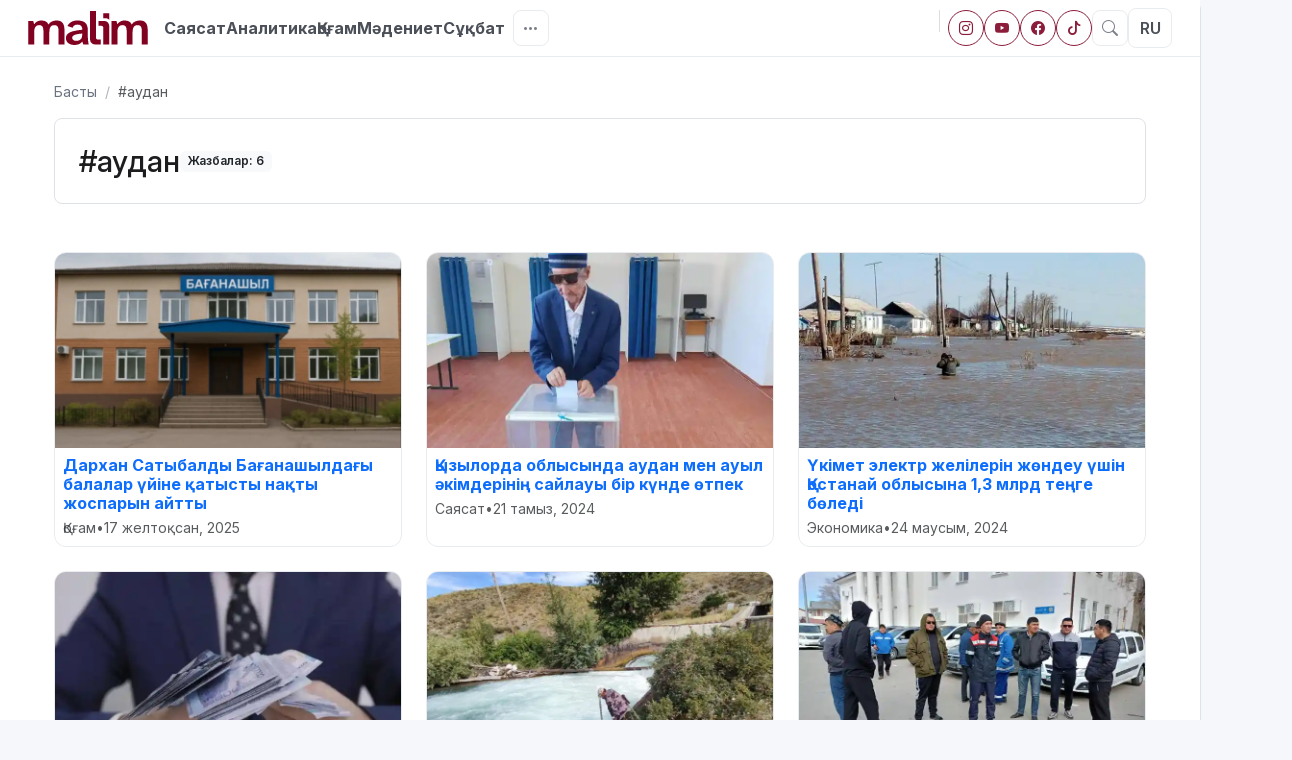

--- FILE ---
content_type: text/html; charset=UTF-8
request_url: https://malim.kz/tag/audan
body_size: 18637
content:
<!doctype html>
<html lang="kk" prefix="og: https://ogp.me/ns# article: https://ogp.me/ns/article#">
<head>
        <title>аудан | Malim.kz</title>
        <link rel="canonical" href="https://malim.kz/tag/audan">
    <meta charset="utf-8">
    <meta http-equiv="X-UA-Compatible" content="IE=edge">
    <meta name="viewport" content="width=device-width, initial-scale=1">
    <meta name="robots" content="index, follow">
    <meta name="csrf-token" content="mNfXe03UgPECOzb9wi6ZlXzfBFTpR5IPsbzMPX7w">
        <link rel="alternate" type="application/rss+xml" title="#аудан RSS" href="https://malim.kz/rss/tag/audan.xml" />
        <meta name="description" content="Жаңалықтар: аудан">


    
    <meta property="og:type" content="website">
    <meta property="og:title" content="аудан | Malim.kz">
    <meta property="og:description" content="Жаңалықтар: аудан">
    <meta property="og:image" content="https://malim.kz/images/og-category.jpg">
    <meta property="og:url" content="https://malim.kz/tag/audan">
    <meta property="og:site_name" content="Malim.kz">

    
    <meta name="twitter:card" content="summary_large_image">
    <meta name="twitter:title" content="аудан | Malim.kz">
    <meta name="twitter:description" content="Жаңалықтар: аудан">
    <meta name="twitter:image" content="https://malim.kz/images/og-category.jpg">
    <link rel="apple-touch-icon" sizes="57x57" href="https://malim.kz/favicon/apple-icon-57x57.png">
    <link rel="apple-touch-icon" sizes="60x60" href="https://malim.kz/favicon/apple-icon-60x60.png">
    <link rel="apple-touch-icon" sizes="72x72" href="https://malim.kz/favicon/apple-icon-72x72.png">
    <link rel="apple-touch-icon" sizes="76x76" href="https://malim.kz/favicon/apple-icon-76x76.png">
    <link rel="apple-touch-icon" sizes="114x114" href="https://malim.kz/favicon/apple-icon-114x114.png">
    <link rel="apple-touch-icon" sizes="120x120" href="https://malim.kz/favicon/apple-icon-120x120.png">
    <link rel="apple-touch-icon" sizes="144x144" href="https://malim.kz/favicon/apple-icon-144x144.png">
    <link rel="apple-touch-icon" sizes="152x152" href="https://malim.kz/favicon/apple-icon-152x152.png">
    <link rel="apple-touch-icon" sizes="180x180" href="https://malim.kz/favicon/apple-icon-180x180.png">
    <link rel="icon" type="image/png" sizes="192x192"  href="https://malim.kz/favicon/android-icon-192x192.png">
    <link rel="icon" type="image/png" sizes="32x32" href="https://malim.kz/favicon/favicon-32x32.png">
    <link rel="icon" type="image/png" sizes="96x96" href="https://malim.kz/favicon/favicon-96x96.png">
    <link rel="icon" type="image/png" sizes="16x16" href="https://malim.kz/favicon/favicon-16x16.png">
    <link rel="manifest" href="https://malim.kz/favicon/manifest.json">
    <meta name="msapplication-TileColor" content="#8b1d3b">
    <meta name="msapplication-TileImage" content="https://malim.kz/favicon/ms-icon-144x144.png">
    <meta name="theme-color" content="#8b1d3b">
        <link rel="preconnect" href="https://cdn.jsdelivr.net">
    <link rel="preconnect" href="https://mc.webvisor.org">
    <link rel="preconnect" href="https://mc.yandex.ru">
    <link rel="preconnect" href="https://www.googletagmanager.com">
    <link rel="preconnect" href="https://www.youtube.com">
    <link rel="preconnect" href="https://platform.twitter.com">
    <link rel="preconnect" href="https://avatars.mds.yandex.net" crossorigin>
    <link rel="preconnect" href="https://pagead2.googlesyndication.com">
    <link rel="preconnect" href="https://fonts.googleapis.com">
    <link rel="preconnect" href="https://fonts.gstatic.com" crossorigin>

    <link href="https://fonts.googleapis.com/css2?family=Inter:ital,opsz,wght@0,14..32,100..900;1,14..32,100..900&display=swap" rel="stylesheet">

    <meta name="google-site-verification" content="YLAWzNT6ZMj-ECA1ChXABwY9QEMOoqEbidkJKXHu1Bc" />
    <meta name="yandex-verification" content="91f2f543e250a165" />
	
	<!-- Google tag (gtag.js) -->
	<script async src="https://www.googletagmanager.com/gtag/js?id=G-0X5LHG9S1H"></script>
	<script>
	  window.dataLayer = window.dataLayer || [];
	  function gtag(){dataLayer.push(arguments);}
	  gtag('js', new Date());

	  gtag('config', 'G-0X5LHG9S1H');
	</script>

    <link href="https://cdn.jsdelivr.net/npm/bootstrap@5.3.3/dist/css/bootstrap.min.css" rel="stylesheet">
    <link href="https://cdn.jsdelivr.net/npm/bootstrap-icons@1.11.3/font/bootstrap-icons.css" rel="stylesheet">
    <link rel="stylesheet" href="https://malim.kz/assets/css/main-new.css">

    	
	<style>
	
		/* Десктопта әдемі crop болып тұрсын десең – қашанғыдай */
		.ar-card-thumb img {
			width: 100%;
			height: 100%;
			object-fit: cover;
		}

		/* Мобильде суретті толық көрсетеміз */
		@media (max-width: 575.98px) {
			.ar-card-thumb img {
				object-fit: contain;   /* толық көрінеді, қажет болса cover-дан contain-ге ауыстық */
			}
		}

	
	</style>

</head>
<body>

<div class="page-wrap">
    <!-- Header -->
    <div class="topbar px-3 py-2">
        <div class="container-fluid">
            <div class="d-flex align-items-center justify-content-between">
                <!-- Logo -->
                <div class="logo">
                    <a href="https://malim.kz"><svg width="120" height="34" viewBox="0 0 137 39" fill="none" xmlns="http://www.w3.org/2000/svg">
                        <path d="M52.6675 38.993C50.934 38.993 49.3474 38.6776 47.9075 38.0468C46.4677 37.416 45.3145 36.5224 44.4477 35.366C43.581 34.2095 43.1476 32.8218 43.1476 31.1958C43.1476 29.0651 43.9141 27.3515 45.4434 26.0514C46.9727 24.7513 49.1432 23.749 51.9476 23.0447C54.752 22.3403 58.0542 21.8251 61.8543 21.5027V20.7984C61.8543 19.1373 61.3923 17.8547 60.4718 16.9541C59.5478 16.0535 58.1653 15.6014 56.3207 15.6014C54.9562 15.6014 53.7921 15.9098 52.8323 16.5231C51.8724 17.1363 51.2456 18.0404 50.9519 19.2319L44.9742 17.2274C45.8231 15.314 47.2521 13.7791 49.265 12.6227C51.2743 11.4663 53.6847 10.8915 56.4891 10.8915C60.4002 10.8915 63.3443 11.7571 65.3177 13.4918C67.2912 15.2264 68.2797 18.0404 68.2797 21.9408V28.0068C68.2797 29.3069 68.3263 30.5965 68.4194 31.8791C68.5125 33.1617 68.6307 34.3532 68.7776 35.4536C68.9244 36.554 69.0928 37.5212 69.2754 38.3517H63.0219L61.9689 34.9384C61.0449 36.3122 59.8092 37.3319 58.2584 37.9978C56.7076 38.6671 54.8451 39 52.6675 39V38.993ZM54.9382 34.2271C56.2312 34.2271 57.3916 34.0203 58.4267 33.6033C59.4582 33.1898 60.2892 32.4749 60.9159 31.4656C61.5427 30.4564 61.8579 29.0651 61.8579 27.2954V25.8341C58.2047 26.125 55.3716 26.6366 53.3623 27.376C51.3495 28.1155 50.3466 29.2614 50.3466 30.8138C50.3466 31.8266 50.7621 32.6466 51.593 33.2774C52.424 33.9082 53.5378 34.2236 54.9418 34.2236L54.9382 34.2271Z" fill="#810220"></path>
                        <path d="M95.4856 38.3447V11.4803H101.13L102.291 15.272C102.735 14.515 103.333 13.8002 104.089 13.1343C104.844 12.465 105.768 11.9253 106.857 11.5083C107.946 11.0948 109.171 10.8845 110.539 10.8845C112.677 10.8845 114.404 11.2735 115.715 12.048C117.025 12.8259 117.975 13.9544 118.565 15.4332C119.672 13.8808 121.03 12.7348 122.634 11.9954C124.239 11.256 126.001 10.8845 127.921 10.8845C130.17 10.8845 131.961 11.3191 133.289 12.1846C134.618 13.0502 135.567 14.2873 136.14 15.8958C136.713 17.5043 137 19.4422 137 21.7165V38.3447H130.245V23.4512C130.245 22.151 130.145 20.9526 129.941 19.8487C129.736 18.7483 129.285 17.8652 128.583 17.1959C127.881 16.5265 126.775 16.1936 125.263 16.1936C123.454 16.1936 122.072 16.8419 121.112 18.1421C120.152 19.4422 119.672 21.3906 119.672 23.9908V38.3412H112.864V23.4477C112.864 22.1475 112.763 20.949 112.559 19.8452C112.355 18.7448 111.914 17.8617 111.23 17.1924C110.546 16.523 109.468 16.1901 107.993 16.1901C106.775 16.1901 105.733 16.488 104.866 17.0837C103.999 17.6795 103.351 18.5661 102.928 19.7365C102.502 20.9105 102.291 22.3648 102.291 24.096V38.3412H95.482L95.4856 38.3447Z" fill="#810220"></path>
                        <path d="M0 38.3447V11.4803H5.64461L6.80505 15.272C7.24917 14.515 7.8473 13.8002 8.60302 13.1343C9.35874 12.465 10.2828 11.9253 11.3716 11.5083C12.4604 11.0948 13.6853 10.8845 15.0535 10.8845C17.1917 10.8845 18.918 11.2735 20.2289 12.048C21.5398 12.8259 22.4889 13.9544 23.0799 15.4332C24.1866 13.8808 25.544 12.7348 27.1486 11.9954C28.7531 11.256 30.5153 10.8845 32.435 10.8845C34.6843 10.8845 36.4751 11.3191 37.8039 12.1846C39.1326 13.0502 40.0818 14.2873 40.6548 15.8958C41.2279 17.5043 41.5144 19.4422 41.5144 21.7165V38.3447H34.7595V23.4512C34.7595 22.151 34.6592 20.9526 34.455 19.8487C34.2509 18.7483 33.7996 17.8652 33.0976 17.1959C32.3956 16.5265 31.2889 16.1936 29.7775 16.1936C27.9688 16.1936 26.5863 16.8419 25.6264 18.1421C24.6665 19.4422 24.1866 21.3906 24.1866 23.9908V38.3412H17.378V23.4477C17.378 22.1475 17.2777 20.949 17.0735 19.8452C16.8694 18.7448 16.4288 17.8617 15.7447 17.1924C15.0607 16.523 13.9826 16.1901 12.507 16.1901C11.2892 16.1901 10.247 16.488 9.38023 17.0837C8.51348 17.6795 7.86521 18.5661 7.44258 19.7365C7.01637 20.9105 6.80505 22.3648 6.80505 24.096V38.3412H0V38.3447Z" fill="#810220"></path>
                        <path d="M77.66 30.6491V0H70.905V32.8183C70.905 35.8706 73.4337 38.3412 76.5497 38.3412H83.2473V32.8183H79.8734C78.6485 32.8183 77.6564 31.8476 77.6564 30.6491H77.66Z" fill="#810220"></path>
                        <path d="M86.0552 19.1758V38.3447H92.8102V17.0067C92.8102 13.9544 90.2815 11.4838 87.1655 11.4838H80.4679V17.0067H83.8418C85.0667 17.0067 86.0588 17.9774 86.0588 19.1758H86.0552Z" fill="#810220"></path>
                        <path d="M92.8066 2.60023V10.2327C92.0616 9.15338 90.8188 8.43148 89.3969 8.38242C89.3467 8.37891 89.293 8.37891 89.2429 8.37891H86.0553V2.60023H92.8066Z" fill="#810220"></path>
                    </svg></a>
                </div>

                <!-- DESKTOP: Басты мәзір (тек lg+) -->
                <nav class="topnav d-none d-lg-flex align-items-center flex-grow-1 px-3" aria-label="Басты мәзір">
                    <div class="cat-main d-flex align-items-center gap-3 flex-wrap"></div>

                    <!-- Үш нүкте (қалған санаттар) -->
                    <div class="dropdown ms-2" id="moreDropWrap">
                        <button id="moreCatsBtn" class="btn icon-btn" data-bs-toggle="dropdown" data-bs-display="static" data-bs-auto-close="outside" aria-label="Тағы" aria-expanded="false">
                            <i class="bi bi-three-dots"></i>
                        </button>
                        <ul class="dropdown-menu dropdown-menu-end shadow-sm cat-more" aria-labelledby="moreCatsBtn"></ul>
                    </div>
                </nav>

                <!-- Оң жақ блок: соц + іздеу + тіл -->
                <div class="d-flex align-items-center gap-1">
                    <!-- DESKTOP соц -->
                    <div class="d-none d-md-flex align-items-center">
                        <span class="vr d-none d-lg-inline mx-2" style="opacity:.15;height:22px"></span>
                        <div class="header-soc d-flex gap-2">
                            <a href="https://www.instagram.com/malim.kz" class="btn btn-sm p-0 rounded-circle soc-btn" aria-label="Instagram"><i class="bi bi-instagram"></i></a>
                            <a href="https://www.youtube.com/@Malim-Media" class="btn btn-sm p-0 rounded-circle soc-btn" aria-label="YouTube"><i class="bi bi-youtube"></i></a>
                            <a href="https://www.facebook.com/MalimMedia" class="btn btn-sm p-0 rounded-circle soc-btn" aria-label="Facebook"><i class="bi bi-facebook"></i></a>
							<a href="https://www.tiktok.com/@malimkz" class="btn btn-sm p-0 rounded-circle soc-btn" aria-label="tiktok"><i class="bi bi-tiktok"></i></a>
                        </div>
                    </div>

                    <!-- DESKTOP іздеу (иконка modal ашады) -->
                    <button class="btn icon-btn d-none d-md-inline-flex" data-bs-toggle="modal" data-bs-target="#searchModal" aria-label="Іздеу">
                        <i class="bi bi-search"></i>
                    </button>

                    <!-- MOBILE соц -->
                    <div class="soc-m d-flex d-md-none gap-1">
                        <a href="https://www.instagram.com/malim.kz" class="btn p-0 d-inline-flex align-items-center justify-content-center rounded-circle"
                           style="width:32px;height:32px;border:1px solid var(--brand);color:var(--brand);background:#fff"
                           aria-label="Instagram"><i class="bi bi-instagram"></i></a>
                        <a href="https://www.youtube.com/@Malim-Media" class="btn p-0 d-inline-flex align-items-center justify-content-center rounded-circle"
                           style="width:32px;height:32px;border:1px solid var(--brand);color:var(--brand);background:#fff"
                           aria-label="YouTube"><i class="bi bi-youtube"></i></a>
                        <a href="https://www.facebook.com/MalimMedia" class="btn p-0 d-inline-flex align-items-center justify-content-center rounded-circle"
                           style="width:32px;height:32px;border:1px solid var(--brand);color:var(--brand);background:#fff"
                           aria-label="Facebook"><i class="bi bi-facebook"></i></a>
						   <a href="https://www.tiktok.com/@malimkz" class="btn p-0 d-inline-flex align-items-center justify-content-center rounded-circle"
                           style="width:32px;height:32px;border:1px solid var(--brand);color:var(--brand);background:#fff"
                           aria-label="Facebook"><i class="bi bi-tiktok"></i></a>
                    </div>

                    <!-- Тіл батырмасы -->
					
                    <!--button class="lang-btn">RU</button-->
					<a href="https://ru.malim.kz" class="lang-btn">RU</a>
                </div>
            </div>
        </div>
    </div>

    <!-- Барлық санаттардың «қоймасы» (көрінбейді) -->
    <div class="d-none" id="allCats">
                <a href="https://malim.kz/category/politics"  class="cat-link">Саясат</a>
                <a href="https://malim.kz/category/analytics"  class="cat-link">Аналитика</a>
                <a href="https://malim.kz/category/opinion"  class="cat-link">Қоғам</a>
                <a href="https://malim.kz/category/culture"  class="cat-link">Мәдениет</a>
                <a href="https://malim.kz/category/society"  class="cat-link">Сұқбат</a>
                <a href="https://malim.kz/category/sports"  class="cat-link">Спорт</a>
                <a href="https://malim.kz/category/abay-175"  class="cat-link">Абай-175</a>
                <a href="https://malim.kz/category/ulttyq-sport"  class="cat-link">Ұлттық спорт</a>
                <a href="https://malim.kz/category/ekonomika"  class="cat-link">Экономика</a>
                <a href="https://malim.kz/category/malim-podcast"  class="cat-link">Malim podcast</a>
                <a href="https://malim.kz/category/inclusive-society"  class="cat-link">Inclusive society</a>
                <a href="https://malim.kz/category/alem"  class="cat-link">Әлем</a>
                <a href="https://malim.kz/category/kukyk"  class="cat-link">Құқық</a>
                <a href="https://malim.kz/category/densaulyk"  class="cat-link">Денсаулық</a>
                <a href="https://malim.kz/category/tulga-tanym"  class="cat-link">Тұлға-таным</a>
                <a href="https://malim.kz/category/films"  class="cat-link">кино</a>
                <a href="https://malim.kz/category/bilim-gilim"  class="cat-link">Білім-ғылым</a>
                <a href="https://malim.kz/category/show-business"  class="cat-link">Шоу-бизнес</a>
                <a href="https://malim.kz/category/adebiet"  class="cat-link">Әдебиет</a>
                <a href="https://malim.kz/category/okiga"  class="cat-link">Оқиға</a>
                <a href="https://malim.kz/category/ecology"  class="cat-link">Экология</a>
                <a href="https://malim.kz/category/hikayalar"  class="cat-link">Хикаялар</a>
                <a href="https://malim.kz/category/malimet"  class="cat-link">MALIMet</a>
            </div>

    
        <div class="container px-3 px-md-4">
        <!-- ======= TAG HEADER ======= -->
        <section class="py-3 py-md-4">
            <!-- Breadcrumb -->
            <nav class="small mb-2 mb-md-3" aria-label="breadcrumb">
                <ol class="breadcrumb m-0">
                    <li class="breadcrumb-item"><a href="https://malim.kz">Басты</a></li>
                    <li class="breadcrumb-item active" aria-current="page">#аудан</li>
                </ol>
            </nav>

            <div class="p-3 p-md-4 rounded-3 border" style="border-color:var(--line); background:#fff">
                <div class="d-flex flex-wrap align-items-center gap-2 gap-md-3">
                    <h1 class="m-0 article-title" style="font-size:clamp(22px,1.1vw + 20px,30px)">#аудан</h1>
                    <span class="badge bg-light text-dark fw-semibold ms-0">
                    Жазбалар: 6
                </span>
                </div>

                            </div>
        </section>

        <!-- ======= TAG ARTICLES GRID ======= -->
        <section class="mt-3 mt-md-4">
            <div class="row g-3 g-md-4 row-cols-1 row-cols-md-2 row-cols-lg-3">
                                    <div class="col">
                        <article class="news-card h-100">
                            <a href="https://malim.kz/article/darxan-satybaldy-baganasyldagy-balalar-uiine-qatysty-naqty-zosparyn-aitty" class="d-block">
                                <div class="ratio ratio-16x9">
                                                                            <picture>
                                            <source srcset="https://malim.kz/uploads/cache/720x405/resized-images/2025/12/176597318349073123.webp 720w" type="image/webp">
                                            <img
                                                src="https://malim.kz/uploads/cache/720x405/resized-images/2025/12/176597318349073123.jpg"
                                                width="720" height="405"
                                                alt="Дархан Сатыбалды Бағанашылдағы балалар үйіне қатысты нақты жоспарын айтты"
                                                class="w-100 h-100 object-fit-cover"
                                                loading="lazy" decoding="async">
                                        </picture>
                                                                    </div>

                                <div class="p-2">
                                    <h3 class="fs-6 fw-bold m-0">Дархан Сатыбалды Бағанашылдағы балалар үйіне қатысты нақты жоспарын айтты</h3>
                                    <div class="small text-muted mt-1 d-flex align-items-center gap-2">
                                                                                    <span>Қоғам</span>
                                            <span>•</span>
                                                                                <time datetime="2025-12-17">
                                            17 желтоқсан, 2025
                                        </time>
                                    </div>
                                </div>
                            </a>
                        </article>
                    </div>
                                    <div class="col">
                        <article class="news-card h-100">
                            <a href="https://malim.kz/article/qyzylorda-oblysynda-audan-men-auyl-akimderinin-sailauy-bir-kunde-otpek-24164" class="d-block">
                                <div class="ratio ratio-16x9">
                                                                            <picture>
                                            <source srcset="https://malim.kz/uploads/cache/720x405/resized-images/2025/10/176071306423812265.webp 720w" type="image/webp">
                                            <img
                                                src="https://malim.kz/uploads/cache/720x405/resized-images/2025/10/176071306423812265.jpg"
                                                width="720" height="405"
                                                alt="Қызылорда облысында аудан мен ауыл әкімдерінің сайлауы бір күнде өтпек"
                                                class="w-100 h-100 object-fit-cover"
                                                loading="lazy" decoding="async">
                                        </picture>
                                                                    </div>

                                <div class="p-2">
                                    <h3 class="fs-6 fw-bold m-0">Қызылорда облысында аудан мен ауыл әкімдерінің сайлауы бір күнде өтпек</h3>
                                    <div class="small text-muted mt-1 d-flex align-items-center gap-2">
                                                                                    <span>Саясат</span>
                                            <span>•</span>
                                                                                <time datetime="2024-08-21">
                                            21 тамыз, 2024
                                        </time>
                                    </div>
                                </div>
                            </a>
                        </article>
                    </div>
                                    <div class="col">
                        <article class="news-card h-100">
                            <a href="https://malim.kz/article/ukimet-elektr-zelilerin-zondeu-usin-qostanai-oblysyna-13-mlrd-tenge-boledi-22803" class="d-block">
                                <div class="ratio ratio-16x9">
                                                                            <picture>
                                            <source srcset="https://malim.kz/uploads/cache/720x405/resized-images/2025/10/17607106013366691.webp 720w" type="image/webp">
                                            <img
                                                src="https://malim.kz/uploads/cache/720x405/resized-images/2025/10/17607106013366691.jpg"
                                                width="720" height="405"
                                                alt="Үкімет электр желілерін жөндеу үшін Қостанай облысына 1,3 млрд теңге бөледі"
                                                class="w-100 h-100 object-fit-cover"
                                                loading="lazy" decoding="async">
                                        </picture>
                                                                    </div>

                                <div class="p-2">
                                    <h3 class="fs-6 fw-bold m-0">Үкімет электр желілерін жөндеу үшін Қостанай облысына 1,3 млрд теңге бөледі</h3>
                                    <div class="small text-muted mt-1 d-flex align-items-center gap-2">
                                                                                    <span>Экономика</span>
                                            <span>•</span>
                                                                                <time datetime="2024-06-24">
                                            24 маусым, 2024
                                        </time>
                                    </div>
                                </div>
                            </a>
                        </article>
                    </div>
                                    <div class="col">
                        <article class="news-card h-100">
                            <a href="https://malim.kz/article/sqo-da-audan-akiminin-orynbasary-para-aldy-degen-kudikpen-ustaldy-21921" class="d-block">
                                <div class="ratio ratio-16x9">
                                                                            <picture>
                                            <source srcset="https://malim.kz/uploads/cache/720x405/resized-images/2025/10/176070897531836664.webp 720w" type="image/webp">
                                            <img
                                                src="https://malim.kz/uploads/cache/720x405/resized-images/2025/10/176070897531836664.jpg"
                                                width="720" height="405"
                                                alt="СҚО-да аудан әкімінің орынбасары пара алды деген күдікпен ұсталды"
                                                class="w-100 h-100 object-fit-cover"
                                                loading="lazy" decoding="async">
                                        </picture>
                                                                    </div>

                                <div class="p-2">
                                    <h3 class="fs-6 fw-bold m-0">СҚО-да аудан әкімінің орынбасары пара алды деген күдікпен ұсталды</h3>
                                    <div class="small text-muted mt-1 d-flex align-items-center gap-2">
                                                                                    <span>Қоғам</span>
                                            <span>•</span>
                                                                                <time datetime="2024-05-15">
                                            15 мамыр, 2024
                                        </time>
                                    </div>
                                </div>
                            </a>
                        </article>
                    </div>
                                    <div class="col">
                        <article class="news-card h-100">
                            <a href="https://malim.kz/article/sqo-da-zauyn-sasynga-bailanysty-sagyn-ozender-tasuy-mumkin-21364" class="d-block">
                                <div class="ratio ratio-16x9">
                                                                            <picture>
                                            <source srcset="https://malim.kz/uploads/cache/720x405/resized-images/2025/10/17607078534870378.webp 720w" type="image/webp">
                                            <img
                                                src="https://malim.kz/uploads/cache/720x405/resized-images/2025/10/17607078534870378.jpg"
                                                width="720" height="405"
                                                alt="ШҚО-да жауын-шашынға байланысты шағын өзендер тасуы мүмкін"
                                                class="w-100 h-100 object-fit-cover"
                                                loading="lazy" decoding="async">
                                        </picture>
                                                                    </div>

                                <div class="p-2">
                                    <h3 class="fs-6 fw-bold m-0">ШҚО-да жауын-шашынға байланысты шағын өзендер тасуы мүмкін</h3>
                                    <div class="small text-muted mt-1 d-flex align-items-center gap-2">
                                                                                    <span>Қоғам</span>
                                            <span>•</span>
                                                                                <time datetime="2024-04-09">
                                            9 сәуір, 2024
                                        </time>
                                    </div>
                                </div>
                            </a>
                        </article>
                    </div>
                                    <div class="col">
                        <article class="news-card h-100">
                            <a href="https://malim.kz/article/su-tasqyny-qulsaryda-zardap-sekkenderdi-mangystaulyq-turgyndar-oz-auyldaryna-aketip-zatyr-21326" class="d-block">
                                <div class="ratio ratio-16x9">
                                                                            <picture>
                                            <source srcset="https://malim.kz/uploads/cache/720x405/resized-images/2025/10/17607077812800261.webp 720w" type="image/webp">
                                            <img
                                                src="https://malim.kz/uploads/cache/720x405/resized-images/2025/10/17607077812800261.jpg"
                                                width="720" height="405"
                                                alt="Су тасқыны: Құлсарыда зардап шеккендерді маңғыстаулық тұрғындар өз ауылдарына әкетіп жатыр"
                                                class="w-100 h-100 object-fit-cover"
                                                loading="lazy" decoding="async">
                                        </picture>
                                                                    </div>

                                <div class="p-2">
                                    <h3 class="fs-6 fw-bold m-0">Су тасқыны: Құлсарыда зардап шеккендерді маңғыстаулық тұрғындар өз ауылдарына әкетіп жатыр</h3>
                                    <div class="small text-muted mt-1 d-flex align-items-center gap-2">
                                                                                    <span>Қоғам</span>
                                            <span>•</span>
                                                                                <time datetime="2024-04-08">
                                            8 сәуір, 2024
                                        </time>
                                    </div>
                                </div>
                            </a>
                        </article>
                    </div>
                            </div>

                    </section>

        <div class="py-3"></div>
    </div>

</div><!-- /.page-wrap -->

<!-- ========================================================= -->
<!--         FULL-WIDTH / WIDE ZONE (Бейне және ары қарай)     -->
<!-- ========================================================= -->
<div class="wide-zone">
    </div><!-- /.wide-zone -->

<!-- Bottom nav (mobile, fixed) -->
<nav class="bottom-nav" role="navigation" aria-label="Төменгі навигация">
    <div class="inner px-0 d-flex">
        <!-- Home quick panel -->
        <div class="nav-slot" id="slot-home">
            <button class="nav-btn btn-open-slot active" data-bs-toggle="offcanvas" data-bs-target="#homePanel" aria-label="Басты">
                <i class="bi bi-house-door-fill fs-5 d-block"></i>
            </button>
            <button class="nav-btn btn-close-slot text-danger" data-close-target="#homePanel" aria-label="Жабу">
                <i class="bi bi-x-lg fs-4 d-block"></i>
            </button>
        </div>
        <!-- Menu -->
        <div class="nav-slot" id="slot-menu">
            <button class="nav-btn btn-open-slot" data-bs-toggle="offcanvas" data-bs-target="#mainMenu" aria-label="Мәзір">
                <i class="bi bi-grid-3x3-gap fs-5 d-block"></i>
            </button>
            <button class="nav-btn btn-close-slot text-danger" data-close-target="#mainMenu" aria-label="Жабу">
                <i class="bi bi-x-lg fs-4 d-block"></i>
            </button>
        </div>
        <!-- Feed modal -->
        <div class="nav-slot" id="slot-feed">
            <button class="nav-btn btn-open-slot" data-bs-toggle="modal" data-bs-target="#feedModal" aria-label="Лента">
                <i class="bi bi-list fs-5 d-block"></i>
            </button>
            <button class="nav-btn btn-close-slot text-danger" data-close-modal="#feedModal" aria-label="Жабу">
                <i class="bi bi-x-lg fs-4 d-block"></i>
            </button>
        </div>
        <!-- Search panel -->
        <div class="nav-slot" id="slot-search">
            <button class="nav-btn btn-open-slot" data-bs-toggle="offcanvas" data-bs-target="#searchPanel" aria-label="Іздеу">
                <i class="bi bi-search fs-5 d-block"></i>
            </button>
            <button class="nav-btn btn-close-slot text-danger" data-close-target="#searchPanel" aria-label="Жабу">
                <i class="bi bi-x-lg fs-4 d-block"></i>
            </button>
        </div>
    </div>
</nav>

<!-- FOOTER -->
<footer class="site-footer">
    <div class="container-xxl py-4 py-md-5">

        <div class="d-flex flex-column flex-md-row align-items-start align-items-md-center justify-content-between gap-3 mb-4">
            <div class="d-flex align-items-center gap-3">
                <div class="footer-logo">malim</div>
            </div>

            <div class="d-flex align-items-center gap-2">
                <span class="text-light small me-1">Біз әлеуметтік желіде:</span>
                <a href="https://www.instagram.com/malim.kz" class="soc" aria-label="Instagram"><i class="bi bi-instagram"></i></a>
                <a href="https://www.youtube.com/@Malim-Media" class="soc" aria-label="YouTube"><i class="bi bi-youtube"></i></a>
                <a href="https://www.facebook.com/MalimMedia" class="soc" aria-label="Facebook"><i class="bi bi-facebook"></i></a>
				<a href="https://www.tiktok.com/@malimkz" class="soc" aria-label="tiktok"><i class="bi bi-tiktok"></i></a>
            </div>
        </div>

        <hr class="ft-hr">

        <div class="row g-4 g-lg-5">

            <div class="col-md-6 col-lg-4">
                <p class="text-light mb-3 pe-lg-4">
                    Malim — анализге негізделген материалдар, авторлық пікірлер мен эксклюзив контент.
                </p>
            </div>

            <div class="col-6 col-md-3 col-lg-2">
                <h6 class="ft-title">Айдарлар</h6>
                <ul class="list-unstyled m-0 ft-list">
                    <li><a href="#">Саясат</a></li>
                    <li><a href="#">Аналитика</a></li>
                    <li><a href="#">Қоғам</a></li>
                    <li><a href="#">Мәдениет</a></li>
                    <li><a href="#">Сұхбат</a></li>
                    <li><a href="#">Спорт</a></li>
                    <li><a href="#">Бейне</a></li>
                </ul>
            </div>

            <div class="col-6 col-md-3 col-lg-2">
                <h6 class="ft-title">Қызмет</h6>
                <ul class="list-unstyled m-0 ft-list">
                    <li><a href="/page/biz-turaly">Біз туралы</a></li>
                    <li><a href="/page/zarnama">Жарнама</a></li>
                    <li><a href="/page/bailanys">Байланыс</a></li>
                    <li><a href="#">Құпиялылық</a></li>
                    <li><a href="#">Пайдалану ережесі</a></li>
                </ul>
            </div>

            <div class="col-md-6 col-lg-4">
                <h6 class="ft-title">Мобильді қосымшалар</h6>
                <div class="d-flex flex-wrap gap-2 mb-3">
                    <a href="#" class="store-badge" aria-label="Жүктеу: App Store">
                        <svg viewBox="0 0 135 40" width="135" height="40" role="img">
                            <rect rx="8" ry="8" width="135" height="40" fill="#000"/>
                            <g fill="#fff" transform="translate(12,8)">
                                <path d="M8.2,12.3c-.1-2.7,2.2-4,2.3-4.1-1.3-1.9-3.4-2.1-4.1-2.1-1.7-.2-3.3,1-4.1,1-0.9,0-2.1-1-3.4-1-1.7,0-3.3,1-4.2,2.6-1.8,3.1-.4,7.6,1.3,10.1.9,1.3,1.9,2.7,3.3,2.6,1.3-.1,1.8-.8,3.4-.8s2.1,.8,3.4,.8 2.3-1.2,3.2-2.6c1.1-1.6,1.6-3.1,1.6-3.2-.1,0-3.1-1.2-3.1-4.3z"/>
                                <path d="M6.5,4.1C7.2,3.3,7.7,2.2,7.6,1c-1,.1-2.1,.7-2.8,1.5-.6,.7-1.1,1.8-1,2.8 1.1,.1 2.2-.5 2.7-1.2z"/>
                            </g>
                            <text x="58" y="16" fill="#fff" font-size="8" font-family="system-ui, -apple-system, Segoe UI, Roboto" letter-spacing=".2">Download on the</text>
                            <text x="58" y="31" fill="#fff" font-size="16" font-weight="700" font-family="system-ui, -apple-system, Segoe UI, Roboto">App Store</text>
                        </svg>
                    </a>

                    <a href="#" class="store-badge" aria-label="Жүктеу: Google Play">
                        <svg viewBox="0 0 155 40" width="155" height="40" role="img">
                            <rect rx="8" ry="8" width="155" height="40" fill="#000"/>
                            <g transform="translate(10,8)">
                                <path fill="#34A853" d="M0 2l14.5 14.5L0 31z"/>
                                <path fill="#FBBC05" d="M14.5 16.5l6.5 6.4 8.3-4.8-5.1-5.1z"/>
                                <path fill="#EA4335" d="M21 9.9l8.3-4.8L14.5 0z"/>
                                <path fill="#4285F4" d="M0 2v29l14.5-14.5z"/>
                            </g>
                            <text x="48" y="16" fill="#fff" font-size="8" font-family="system-ui, -apple-system, Segoe UI, Roboto" letter-spacing=".2">Get it on</text>
                            <text x="48" y="31" fill="#fff" font-size="16" font-weight="700" font-family="system-ui, -apple-system, Segoe UI, Roboto">Google Play</text>
                        </svg>
                    </a>
                </div>
                <div class="d-flex align-items-center gap-2 small text-secondary">
                    <i class="bi bi-shield-check"></i> Қауіпсіз орнату, жарнамасыз хабарламалар.
                </div>
                <div class="my-2">
                    <!--LiveInternet counter--><a href="https://www.liveinternet.ru/click"
                    target="_blank"><img id="licnt3920" width="31" height="31" style="border:0" 
                    title="LiveInternet"
                    src="[data-uri]"
                    alt=""/></a><script>(function(d,s){d.getElementById("licnt3920").src=
                    "https://counter.yadro.ru/hit?t50.6;r"+escape(d.referrer)+
                    ((typeof(s)=="undefined")?"":";s"+s.width+"*"+s.height+"*"+
                    (s.colorDepth?s.colorDepth:s.pixelDepth))+";u"+escape(d.URL)+
                    ";h"+escape(d.title.substring(0,150))+";"+Math.random()})
                    (document,screen)</script><!--/LiveInternet-->
					
					
						<!-- ZERO.kz -->
						<span id="_zero_75444">
						  <noscript>
							<a href="https://zero.kz/?s=75444" target="_blank">
							  <img src="https://c.zero.kz/z.png?u=75444" width="88" height="31" alt="ZERO.kz" />
							</a>
						  </noscript>
						</span>

						<script>
						  var _zero_kz_ = _zero_kz_ || [];
						  // siteId
						  _zero_kz_.push(['id', 75444]);
						  // Button color
						  _zero_kz_.push(['type', 1]);
						  // Check url every 200 ms, if it changed - reload button image
						  // _zero_kz_.push(['url_watcher', 200]);

						  (function () {
							var a = document.getElementsByTagName('script')[0],
							s = document.createElement('script');
							// s.type = 'text/javascript';
							s.async = true;
							s.src = (document.location.protocol == 'http:' ? 'http:' : 'https:') +
							  '//c.zero.kz/z.js';
							a.parentNode.insertBefore(s, a);
						  })();
						</script>
						<!-- End ZERO.kz -->
						
						<!-- Yandex.Metrika informer --> <a href="https://metrika.yandex.ru/stat/?id=96579217&amp;from=informer" target="_blank" rel="nofollow">     <img src="https://metrika-informer.com/informer/96579217/3_1_FFFFFFFF_EFEFEFFF_0_pageviews"          style="width:88px; height:31px; border:0;"          alt="Яндекс.Метрика"          title="Яндекс.Метрика: данные за сегодня (просмотры, визиты и уникальные посетители)"         class="ym-advanced-informer" data-cid="96579217" data-lang="ru"/> </a> <!-- /Yandex.Metrika informer -->  <!-- Yandex.Metrika counter --> <script type="text/javascript">     (function(m,e,t,r,i,k,a){         m[i]=m[i]||function(){(m[i].a=m[i].a||[]).push(arguments)};         m[i].l=1*new Date();         for (var j = 0; j < document.scripts.length; j++) {if (document.scripts[j].src === r) { return; }}         k=e.createElement(t),a=e.getElementsByTagName(t)[0],k.async=1,k.src=r,a.parentNode.insertBefore(k,a)     })(window, document,'script','https://mc.webvisor.org/metrika/tag_ww.js', 'ym');      ym(96579217, 'init', {trackHash:true, clickmap:true, accurateTrackBounce:true, trackLinks:true}); </script>  <!-- /Yandex.Metrika counter -->   

                </div>
            </div>
        </div>

        <hr class="ft-hr my-4">

        <div class="d-flex flex-column flex-md-row align-items-start align-items-md-center justify-content-between gap-2 small text-secondary">
            <div>© 2025 <span class="fw-semibold">malim.kz</span> — Барлық құқықтар қорғалған.</div>
            <div class="d-flex flex-wrap gap-3">
                <a href="https://malim.kz/price_kz_malim.pdf" class="ft-mini">Прайс-парақшасы</a>
            </div>
        </div>
    </div>
</footer>

<!-- Offcanvas: Негізгі мәзір -->
<div class="offcanvas offcanvas-start malim-menu"
     tabindex="-1" id="mainMenu"
     data-bs-backdrop="false" data-bs-scroll="true"
     aria-labelledby="mainMenuLabel">
    <div class="offcanvas-header pb-2">
        <button type="button" class="btn-close ms-2" data-bs-dismiss="offcanvas" aria-label="Жабу"></button>
    </div>
    <div class="offcanvas-body pt-0">
        <div class="row row-cols-2 gx-4">
            <div class="col">
                <a href="/category/politics" class="cat-link">Саясат</a>
                <a href="/category/analytics" class="cat-link">Аналитика</a>
                <a href="/category/opinion" class="cat-link">Қоғам</a>
                <a href="/category/culture" class="cat-link">Мәдениет</a>
                <a href="/category/society" class="cat-link">Сұхбат</a>
                <a href="/category/sports" class="cat-link">Спорт</a>
                <a href="/category/abay-175" class="cat-link">Абай-175</a>
                <a href="/category/ekonomika" class="cat-link">Экономика</a>
                <a href="/category/alem" class="cat-link">Әлем</a>
                <a href="/category/kukyk" class="cat-link">Құқық</a>
            </div>
            <div class="col">
                <a href="/category/densaulyk" class="cat-link">Денсаулық</a>
                <a href="/category/tulga-tanym" class="cat-link">Тұлға-таным</a>
                <a href="/category/bilim-gilim" class="cat-link">Білім-ғылым</a>
                <a href="/category/show-business" class="cat-link">Шоу-бизнес</a>
                <a href="/category/adebiet" class="cat-link">Әдебиет</a>
                <a href="/category/okiga" class="cat-link">Оқиға</a>
                <a href="/category/ecology" class="cat-link">Экология</a>
                <a href="/category/hikayalar" class="cat-link">Хикаялар</a>
                <a href="/category/malimet" class="cat-link">MALIMet</a>
            </div>
        </div>

        <div class="divider my-3"></div>

        <div class="row small">
            <div class="col-6 mb-2"><a href="/page/biz-turaly" class="foot-link">Біз туралы</a></div>
            <div class="col-6 mb-2"><a href="/page/zarnama" class="foot-link">Жарнама</a></div>
            <div class="col-12 mb-2"><a href="/page/bailanys" class="foot-link">Байланыс</a></div>
        </div>

        <div class="divider my-3"></div>

        <div class="mb-3">
            <div class="fw-semibold mb-2">Подписаться на новости:</div>
            <div class="input-group subs-input">
                <input type="email" class="form-control" placeholder="Ваш E-mail" aria-label="Email">
                <button class="btn btn-outline-secondary" type="button" aria-label="Жіберу">
                    <i class="bi bi-arrow-right"></i>
                </button>
            </div>
        </div>

        <div class="editor-phone mb-3">
            <div class="fw-semibold">Редакция Malim: <a href="tel:+77172502604">+7 7172 502604</a></div>
        </div>

        <div class="d-flex align-items-center gap-2 mb-2">
			
			
			<a href="https://www.instagram.com/malim.kz" class="social-round" aria-label="Instagram"><i class="bi bi-instagram"></i></a>
                <a href="https://www.youtube.com/@Malim-Media" class="social-round" aria-label="YouTube"><i class="bi bi-youtube"></i></a>
                <a href="https://www.facebook.com/MalimMedia" class="social-round" aria-label="Facebook"><i class="bi bi-facebook"></i></a>
				<a href="https://www.tiktok.com/@malimkz" class="social-round" aria-label="tiktok"><i class="bi bi-tiktok"></i></a>
        </div>

        <div class="small text-secondary mt-2">© 2025 Malim.kz Қоғамдық-саяси сайт!</div>
    </div>
</div>

<!-- Home quick panel (offcanvas-bottom) -->
<div class="offcanvas offcanvas-bottom" tabindex="-1" id="homePanel" data-bs-backdrop="false">
    <div class="offcanvas-header">
        <h6 class="m-0">Жылдам сілтемелер</h6>
        <button class="btn-close" data-bs-dismiss="offcanvas" aria-label="Жабу"></button>
    </div>
    <div class="offcanvas-body small">
        <div class="d-flex gap-2 flex-wrap">
            <a href="/category/politics" class="btn btn-outline-secondary btn-sm">Саясат</a>
            <a href="/category/analytics" class="btn btn-outline-secondary btn-sm">Аналитика</a>
            <a href="/category/opinion"  class="btn btn-outline-secondary btn-sm">Қоғам</a>
            <a href="/category/culture"  class="btn btn-outline-secondary btn-sm">Мәдениет</a>
            <a href="/category/society" class="btn btn-outline-secondary btn-sm">Сұхбат</a>
            <a href="/category/sports"    class="btn btn-outline-secondary btn-sm">Спорт</a>
        </div>
    </div>
</div>

<!-- Search panel (offcanvas-top) -->
<div class="offcanvas offcanvas-top" tabindex="-1" id="searchPanel" data-bs-backdrop="false">
    <div class="offcanvas-header">
        <h6 class="m-0">Іздеу</h6>
        <button class="btn-close" data-bs-dismiss="offcanvas" aria-label="Жабу"></button>
    </div>
    <div class="offcanvas-body">
        <form class="input-group">
            <input type="search" class="form-control form-control-lg" placeholder="Кілт сөз..." autofocus>
            <button class="btn btn-outline-secondary" type="submit"><i class="bi bi-search"></i></button>
        </form>
    </div>
</div>

<!-- Modal: Mobile толықэкран лента -->
<div class="modal fade" id="feedModal" tabindex="-1" aria-labelledby="feedModalLabel" aria-hidden="true">
    <div class="modal-dialog modal-fullscreen-sm-down modal-dialog-scrollable">
        <div class="modal-content">
            <div class="modal-header">
                <h5 id="feedModalLabel" class="mb-0">Жаңалықтар лентасы</h5>
                <button type="button" class="btn-close" data-bs-dismiss="modal" aria-label="Жабу"></button>
            </div>

            <div class="modal-body p-0">
                <div class="modal-feed p-2">
                    <ul class="list-unstyled m-0">
                                                                                    <li class="d-flex gap-3 align-items-start py-2 border-bottom">
                                    <a href="https://malim.kz/article/undi-muxityndagy-aral-donald-tramp-qurmetine-atalady"
                                       class="flex-shrink-0 ratio ratio-1x1 rounded overflow-hidden"
                                       style="width:84px;">
                                                                                    <picture>
                                                <source srcset="https://malim.kz/uploads/cache/160x160/resized-images/2026/01/176979926746272920.webp" type="image/webp">
                                                <img src="https://malim.kz/uploads/cache/160x160/resized-images/2026/01/176979926746272920.jpg"
                                                     alt="Үнді мұхитындағы арал Дональд Трамп құрметіне аталады"
                                                     width="160" height="160"
                                                     class="w-100 h-100 object-fit-cover"
                                                     loading="lazy" decoding="async">
                                            </picture>
                                                                            </a>

                                    <div class="min-w-0">
                                        <a href="https://malim.kz/article/undi-muxityndagy-aral-donald-tramp-qurmetine-atalady"
                                           class="text-reset fw-semibold lh-sm d-block">
                                            Үнді мұхитындағы арал Дональд Трамп құрметіне аталады
                                        </a>
                                        <div class="text-muted small mt-1">
                                             Әлем •                                             30 қаңтар, 2026
                                        </div>
                                    </div>
                                </li>
                                                            <li class="d-flex gap-3 align-items-start py-2 border-bottom">
                                    <a href="https://malim.kz/article/senbi-kuni-elimizdin-birnese-onirinde-tuman-men-qar-kutiledi"
                                       class="flex-shrink-0 ratio ratio-1x1 rounded overflow-hidden"
                                       style="width:84px;">
                                                                                    <picture>
                                                <source srcset="https://malim.kz/uploads/cache/160x160/resized-images/2026/01/176979422333505170.webp" type="image/webp">
                                                <img src="https://malim.kz/uploads/cache/160x160/resized-images/2026/01/176979422333505170.jpg"
                                                     alt="Сенбі күні еліміздің бірнеше өңірінде тұман мен қар күтіледі"
                                                     width="160" height="160"
                                                     class="w-100 h-100 object-fit-cover"
                                                     loading="lazy" decoding="async">
                                            </picture>
                                                                            </a>

                                    <div class="min-w-0">
                                        <a href="https://malim.kz/article/senbi-kuni-elimizdin-birnese-onirinde-tuman-men-qar-kutiledi"
                                           class="text-reset fw-semibold lh-sm d-block">
                                            Сенбі күні еліміздің бірнеше өңірінде тұман мен қар күтіледі
                                        </a>
                                        <div class="text-muted small mt-1">
                                             Қоғам •                                             30 қаңтар, 2026
                                        </div>
                                    </div>
                                </li>
                                                            <li class="d-flex gap-3 align-items-start py-2 border-bottom">
                                    <a href="https://malim.kz/article/toqaevqa-konstituciialyq-komissiia-zumysynyn-natizeleri-zoninde-aqparat-berildi"
                                       class="flex-shrink-0 ratio ratio-1x1 rounded overflow-hidden"
                                       style="width:84px;">
                                                                                    <picture>
                                                <source srcset="https://malim.kz/uploads/cache/160x160/resized-images/2026/01/176979194241950015.webp" type="image/webp">
                                                <img src="https://malim.kz/uploads/cache/160x160/resized-images/2026/01/176979194241950015.jpg"
                                                     alt="Тоқаевқа Конституциялық комиссия жұмысының нәтижелері жөнінде ақпарат берілді"
                                                     width="160" height="160"
                                                     class="w-100 h-100 object-fit-cover"
                                                     loading="lazy" decoding="async">
                                            </picture>
                                                                            </a>

                                    <div class="min-w-0">
                                        <a href="https://malim.kz/article/toqaevqa-konstituciialyq-komissiia-zumysynyn-natizeleri-zoninde-aqparat-berildi"
                                           class="text-reset fw-semibold lh-sm d-block">
                                            Тоқаевқа Конституциялық комиссия жұмысының нәтижелері жөнінде ақпарат берілді
                                        </a>
                                        <div class="text-muted small mt-1">
                                             Саясат •                                             30 қаңтар, 2026
                                        </div>
                                    </div>
                                </li>
                                                            <li class="d-flex gap-3 align-items-start py-2 border-bottom">
                                    <a href="https://malim.kz/article/qazaqstan-reseige-sesen-oppozicioneri-mansur-movlaevti-ekstradiciialauga-kelisim-berdi"
                                       class="flex-shrink-0 ratio ratio-1x1 rounded overflow-hidden"
                                       style="width:84px;">
                                                                                    <picture>
                                                <source srcset="https://malim.kz/uploads/cache/160x160/resized-images/2026/01/176978937115717646.webp" type="image/webp">
                                                <img src="https://malim.kz/uploads/cache/160x160/resized-images/2026/01/176978937115717646.jpg"
                                                     alt="Қазақстан Ресейге шешен оппозиционері Мансур Мовлаевті экстрадициялауға келісім берді"
                                                     width="160" height="160"
                                                     class="w-100 h-100 object-fit-cover"
                                                     loading="lazy" decoding="async">
                                            </picture>
                                                                            </a>

                                    <div class="min-w-0">
                                        <a href="https://malim.kz/article/qazaqstan-reseige-sesen-oppozicioneri-mansur-movlaevti-ekstradiciialauga-kelisim-berdi"
                                           class="text-reset fw-semibold lh-sm d-block">
                                            Қазақстан Ресейге шешен оппозиционері Мансур Мовлаевті экстрадициялауға келісім берді
                                        </a>
                                        <div class="text-muted small mt-1">
                                             Әлем •                                             30 қаңтар, 2026
                                        </div>
                                    </div>
                                </li>
                                                            <li class="d-flex gap-3 align-items-start py-2 border-bottom">
                                    <a href="https://malim.kz/article/konstituciialyq-komissiia-zana-konstituciianyn-algasqy-zobasyn-azirledi"
                                       class="flex-shrink-0 ratio ratio-1x1 rounded overflow-hidden"
                                       style="width:84px;">
                                                                                    <picture>
                                                <source srcset="https://malim.kz/uploads/cache/160x160/resized-images/2026/01/176978898844094967.webp" type="image/webp">
                                                <img src="https://malim.kz/uploads/cache/160x160/resized-images/2026/01/176978898844094967.jpg"
                                                     alt="Конституциялық комиссия жаңа Конституцияның алғашқы жобасын әзірледі"
                                                     width="160" height="160"
                                                     class="w-100 h-100 object-fit-cover"
                                                     loading="lazy" decoding="async">
                                            </picture>
                                                                            </a>

                                    <div class="min-w-0">
                                        <a href="https://malim.kz/article/konstituciialyq-komissiia-zana-konstituciianyn-algasqy-zobasyn-azirledi"
                                           class="text-reset fw-semibold lh-sm d-block">
                                            Конституциялық комиссия жаңа Конституцияның алғашқы жобасын әзірледі
                                        </a>
                                        <div class="text-muted small mt-1">
                                             Саясат •                                             30 қаңтар, 2026
                                        </div>
                                    </div>
                                </li>
                                                            <li class="d-flex gap-3 align-items-start py-2 border-bottom">
                                    <a href="https://malim.kz/article/kanada-resei-aumagynda-viza-berudi-toqtatty"
                                       class="flex-shrink-0 ratio ratio-1x1 rounded overflow-hidden"
                                       style="width:84px;">
                                                                                    <picture>
                                                <source srcset="https://malim.kz/uploads/cache/160x160/resized-images/2026/01/176978794111189352.webp" type="image/webp">
                                                <img src="https://malim.kz/uploads/cache/160x160/resized-images/2026/01/176978794111189352.jpg"
                                                     alt="Канада Ресей аумағында виза беруді тоқтатты"
                                                     width="160" height="160"
                                                     class="w-100 h-100 object-fit-cover"
                                                     loading="lazy" decoding="async">
                                            </picture>
                                                                            </a>

                                    <div class="min-w-0">
                                        <a href="https://malim.kz/article/kanada-resei-aumagynda-viza-berudi-toqtatty"
                                           class="text-reset fw-semibold lh-sm d-block">
                                            Канада Ресей аумағында виза беруді тоқтатты
                                        </a>
                                        <div class="text-muted small mt-1">
                                             Әлем •                                             30 қаңтар, 2026
                                        </div>
                                    </div>
                                </li>
                                                            <li class="d-flex gap-3 align-items-start py-2 border-bottom">
                                    <a href="https://malim.kz/article/turkistan-oblysynda-qar-qursauynda-qalgan-4-adam-qutqaryldy"
                                       class="flex-shrink-0 ratio ratio-1x1 rounded overflow-hidden"
                                       style="width:84px;">
                                                                                    <picture>
                                                <source srcset="https://malim.kz/uploads/cache/160x160/resized-images/2026/01/17697874704205286.webp" type="image/webp">
                                                <img src="https://malim.kz/uploads/cache/160x160/resized-images/2026/01/17697874704205286.jpg"
                                                     alt="Түркістан облысында қар құрсауында қалған 4 адам құтқарылды"
                                                     width="160" height="160"
                                                     class="w-100 h-100 object-fit-cover"
                                                     loading="lazy" decoding="async">
                                            </picture>
                                                                            </a>

                                    <div class="min-w-0">
                                        <a href="https://malim.kz/article/turkistan-oblysynda-qar-qursauynda-qalgan-4-adam-qutqaryldy"
                                           class="text-reset fw-semibold lh-sm d-block">
                                            Түркістан облысында қар құрсауында қалған 4 адам құтқарылды
                                        </a>
                                        <div class="text-muted small mt-1">
                                             Қоғам •                                             30 қаңтар, 2026
                                        </div>
                                    </div>
                                </li>
                                                            <li class="d-flex gap-3 align-items-start py-2 border-bottom">
                                    <a href="https://malim.kz/article/zana-konstituciia-zobasy-bukilxalyqtyq-talqylauga-sygarylady"
                                       class="flex-shrink-0 ratio ratio-1x1 rounded overflow-hidden"
                                       style="width:84px;">
                                                                                    <picture>
                                                <source srcset="https://malim.kz/uploads/cache/160x160/resized-images/2026/01/1769783743381682.webp" type="image/webp">
                                                <img src="https://malim.kz/uploads/cache/160x160/resized-images/2026/01/1769783743381682.jpg"
                                                     alt="Жаңа Конституция жобасы бүкілхалықтық талқылауға шығарылады"
                                                     width="160" height="160"
                                                     class="w-100 h-100 object-fit-cover"
                                                     loading="lazy" decoding="async">
                                            </picture>
                                                                            </a>

                                    <div class="min-w-0">
                                        <a href="https://malim.kz/article/zana-konstituciia-zobasy-bukilxalyqtyq-talqylauga-sygarylady"
                                           class="text-reset fw-semibold lh-sm d-block">
                                            Жаңа Конституция жобасы бүкілхалықтық талқылауға шығарылады
                                        </a>
                                        <div class="text-muted small mt-1">
                                             Саясат •                                             30 қаңтар, 2026
                                        </div>
                                    </div>
                                </li>
                                                            <li class="d-flex gap-3 align-items-start py-2 border-bottom">
                                    <a href="https://malim.kz/article/zelenskii-putindi-kievke-kelissozderge-tagy-da-saqyrdy-1"
                                       class="flex-shrink-0 ratio ratio-1x1 rounded overflow-hidden"
                                       style="width:84px;">
                                                                                    <picture>
                                                <source srcset="https://malim.kz/uploads/cache/160x160/resized-images/2026/01/176978136614650374.webp" type="image/webp">
                                                <img src="https://malim.kz/uploads/cache/160x160/resized-images/2026/01/176978136614650374.jpg"
                                                     alt="Зеленский Путинді Киевке келіссөздерге тағы да шақырды"
                                                     width="160" height="160"
                                                     class="w-100 h-100 object-fit-cover"
                                                     loading="lazy" decoding="async">
                                            </picture>
                                                                            </a>

                                    <div class="min-w-0">
                                        <a href="https://malim.kz/article/zelenskii-putindi-kievke-kelissozderge-tagy-da-saqyrdy-1"
                                           class="text-reset fw-semibold lh-sm d-block">
                                            Зеленский Путинді Киевке келіссөздерге тағы да шақырды
                                        </a>
                                        <div class="text-muted small mt-1">
                                             Әлем •                                             30 қаңтар, 2026
                                        </div>
                                    </div>
                                </li>
                                                            <li class="d-flex gap-3 align-items-start py-2 border-bottom">
                                    <a href="https://malim.kz/article/baiqonyr-men-semeidi-andygan-aqs-sputnigi-turaly-el-kutpegen-derekter-zariia-boldy"
                                       class="flex-shrink-0 ratio ratio-1x1 rounded overflow-hidden"
                                       style="width:84px;">
                                                                                    <picture>
                                                <source srcset="https://malim.kz/uploads/cache/160x160/resized-images/2026/01/176977703719771840.webp" type="image/webp">
                                                <img src="https://malim.kz/uploads/cache/160x160/resized-images/2026/01/176977703719771840.jpg"
                                                     alt="Байқоңыр мен Семейді аңдыған АҚШ спутнигі туралы ел күтпеген деректер жария болды"
                                                     width="160" height="160"
                                                     class="w-100 h-100 object-fit-cover"
                                                     loading="lazy" decoding="async">
                                            </picture>
                                                                            </a>

                                    <div class="min-w-0">
                                        <a href="https://malim.kz/article/baiqonyr-men-semeidi-andygan-aqs-sputnigi-turaly-el-kutpegen-derekter-zariia-boldy"
                                           class="text-reset fw-semibold lh-sm d-block">
                                            Байқоңыр мен Семейді аңдыған АҚШ спутнигі туралы ел күтпеген деректер жария болды
                                        </a>
                                        <div class="text-muted small mt-1">
                                             Қоғам •                                             30 қаңтар, 2026
                                        </div>
                                    </div>
                                </li>
                                                            <li class="d-flex gap-3 align-items-start py-2 border-bottom">
                                    <a href="https://malim.kz/article/astanada-zana-konstituciia-zobasy-tanystyrylyp-zatyr"
                                       class="flex-shrink-0 ratio ratio-1x1 rounded overflow-hidden"
                                       style="width:84px;">
                                                                                    <picture>
                                                <source srcset="https://malim.kz/uploads/cache/160x160/resized-images/2026/01/176977282631204591.webp" type="image/webp">
                                                <img src="https://malim.kz/uploads/cache/160x160/resized-images/2026/01/176977282631204591.jpg"
                                                     alt="Астанада жаңа Конституция жобасы таныстырылып жатыр"
                                                     width="160" height="160"
                                                     class="w-100 h-100 object-fit-cover"
                                                     loading="lazy" decoding="async">
                                            </picture>
                                                                            </a>

                                    <div class="min-w-0">
                                        <a href="https://malim.kz/article/astanada-zana-konstituciia-zobasy-tanystyrylyp-zatyr"
                                           class="text-reset fw-semibold lh-sm d-block">
                                            Астанада жаңа Конституция жобасы таныстырылып жатыр
                                        </a>
                                        <div class="text-muted small mt-1">
                                             Саясат •                                             30 қаңтар, 2026
                                        </div>
                                    </div>
                                </li>
                                                            <li class="d-flex gap-3 align-items-start py-2 border-bottom">
                                    <a href="https://malim.kz/article/konstituciialyq-komissiianyn-altynsy-otyrysy-live-transliaciia-video"
                                       class="flex-shrink-0 ratio ratio-1x1 rounded overflow-hidden"
                                       style="width:84px;">
                                                                                    <picture>
                                                <source srcset="https://malim.kz/uploads/cache/160x160/resized-images/2026/01/176977229322218925.webp" type="image/webp">
                                                <img src="https://malim.kz/uploads/cache/160x160/resized-images/2026/01/176977229322218925.jpg"
                                                     alt="Конституциялық комиссияның алтыншы отырысы - Live-трансляция /видео/"
                                                     width="160" height="160"
                                                     class="w-100 h-100 object-fit-cover"
                                                     loading="lazy" decoding="async">
                                            </picture>
                                                                            </a>

                                    <div class="min-w-0">
                                        <a href="https://malim.kz/article/konstituciialyq-komissiianyn-altynsy-otyrysy-live-transliaciia-video"
                                           class="text-reset fw-semibold lh-sm d-block">
                                            Конституциялық комиссияның алтыншы отырысы - Live-трансляция /видео/
                                        </a>
                                        <div class="text-muted small mt-1">
                                             Қоғам •                                             30 қаңтар, 2026
                                        </div>
                                    </div>
                                </li>
                                                            <li class="d-flex gap-3 align-items-start py-2 border-bottom">
                                    <a href="https://malim.kz/article/keseuildegen-kelissoz-zelenskii-putindi-kievke-saqyrdy"
                                       class="flex-shrink-0 ratio ratio-1x1 rounded overflow-hidden"
                                       style="width:84px;">
                                                                                    <picture>
                                                <source srcset="https://malim.kz/uploads/cache/160x160/resized-images/2026/01/17697697748452493.webp" type="image/webp">
                                                <img src="https://malim.kz/uploads/cache/160x160/resized-images/2026/01/17697697748452493.jpg"
                                                     alt="Кешеуілдеген келіссөз. Зеленский Путинді Киевке шақырды"
                                                     width="160" height="160"
                                                     class="w-100 h-100 object-fit-cover"
                                                     loading="lazy" decoding="async">
                                            </picture>
                                                                            </a>

                                    <div class="min-w-0">
                                        <a href="https://malim.kz/article/keseuildegen-kelissoz-zelenskii-putindi-kievke-saqyrdy"
                                           class="text-reset fw-semibold lh-sm d-block">
                                            Кешеуілдеген келіссөз. Зеленский Путинді Киевке шақырды
                                        </a>
                                        <div class="text-muted small mt-1">
                                             Әлем •                                             30 қаңтар, 2026
                                        </div>
                                    </div>
                                </li>
                                                            <li class="d-flex gap-3 align-items-start py-2 border-bottom">
                                    <a href="https://malim.kz/article/zanaozen-irgesindegi-zol-apaty-bir-zolausy-qaza-tapty"
                                       class="flex-shrink-0 ratio ratio-1x1 rounded overflow-hidden"
                                       style="width:84px;">
                                                                                    <picture>
                                                <source srcset="https://malim.kz/uploads/cache/160x160/resized-images/2026/01/176976735636204596.webp" type="image/webp">
                                                <img src="https://malim.kz/uploads/cache/160x160/resized-images/2026/01/176976735636204596.jpg"
                                                     alt="Жаңаөзен іргесіндегі жол апаты: бір жолаушы қаза тапты"
                                                     width="160" height="160"
                                                     class="w-100 h-100 object-fit-cover"
                                                     loading="lazy" decoding="async">
                                            </picture>
                                                                            </a>

                                    <div class="min-w-0">
                                        <a href="https://malim.kz/article/zanaozen-irgesindegi-zol-apaty-bir-zolausy-qaza-tapty"
                                           class="text-reset fw-semibold lh-sm d-block">
                                            Жаңаөзен іргесіндегі жол апаты: бір жолаушы қаза тапты
                                        </a>
                                        <div class="text-muted small mt-1">
                                             Оқиға •                                             30 қаңтар, 2026
                                        </div>
                                    </div>
                                </li>
                                                            <li class="d-flex gap-3 align-items-start py-2 border-bottom">
                                    <a href="https://malim.kz/article/konstituciialyq-reforma-aida-balaeva-zana-konstituciiada-eldin-birtutastygy-aisyqtalady"
                                       class="flex-shrink-0 ratio ratio-1x1 rounded overflow-hidden"
                                       style="width:84px;">
                                                                                    <picture>
                                                <source srcset="https://malim.kz/uploads/cache/160x160/resized-images/2026/01/17697678491249527.webp" type="image/webp">
                                                <img src="https://malim.kz/uploads/cache/160x160/resized-images/2026/01/17697678491249527.jpg"
                                                     alt="Конституциялық реформа. Аида Балаева: жаңа Конституцияда елдің біртұтастығы айшықталады"
                                                     width="160" height="160"
                                                     class="w-100 h-100 object-fit-cover"
                                                     loading="lazy" decoding="async">
                                            </picture>
                                                                            </a>

                                    <div class="min-w-0">
                                        <a href="https://malim.kz/article/konstituciialyq-reforma-aida-balaeva-zana-konstituciiada-eldin-birtutastygy-aisyqtalady"
                                           class="text-reset fw-semibold lh-sm d-block">
                                            Конституциялық реформа. Аида Балаева: жаңа Конституцияда елдің біртұтастығы айшықталады
                                        </a>
                                        <div class="text-muted small mt-1">
                                             Қоғам •                                             30 қаңтар, 2026
                                        </div>
                                    </div>
                                </li>
                                                            <li class="d-flex gap-3 align-items-start py-2 border-bottom">
                                    <a href="https://malim.kz/article/72-zastagy-aiel-men-onyn-89-zastagy-tatesi-korsisinen-qaryzyn-suraimyn-dep-sottan-bir-aq-syqty"
                                       class="flex-shrink-0 ratio ratio-1x1 rounded overflow-hidden"
                                       style="width:84px;">
                                                                                    <picture>
                                                <source srcset="https://malim.kz/uploads/cache/160x160/resized-images/2026/01/17697644435711627.webp" type="image/webp">
                                                <img src="https://malim.kz/uploads/cache/160x160/resized-images/2026/01/17697644435711627.jpg"
                                                     alt="72 жастағы әйел мен оның 89 жастағы тәтесі көршісінен қарызын сұраймын деп соттан бір-ақ шықты"
                                                     width="160" height="160"
                                                     class="w-100 h-100 object-fit-cover"
                                                     loading="lazy" decoding="async">
                                            </picture>
                                                                            </a>

                                    <div class="min-w-0">
                                        <a href="https://malim.kz/article/72-zastagy-aiel-men-onyn-89-zastagy-tatesi-korsisinen-qaryzyn-suraimyn-dep-sottan-bir-aq-syqty"
                                           class="text-reset fw-semibold lh-sm d-block">
                                            72 жастағы әйел мен оның 89 жастағы тәтесі көршісінен қарызын сұраймын деп соттан бір-ақ шықты
                                        </a>
                                        <div class="text-muted small mt-1">
                                             Қоғам •                                             30 қаңтар, 2026
                                        </div>
                                    </div>
                                </li>
                                                            <li class="d-flex gap-3 align-items-start py-2 border-bottom">
                                    <a href="https://malim.kz/article/prezident-komissiia-museleri-zana-konstituciia-qabyldau-kerek-degen-pikirge-keldi"
                                       class="flex-shrink-0 ratio ratio-1x1 rounded overflow-hidden"
                                       style="width:84px;">
                                                                                    <picture>
                                                <source srcset="https://malim.kz/uploads/cache/160x160/resized-images/2026/01/176976240013345518.webp" type="image/webp">
                                                <img src="https://malim.kz/uploads/cache/160x160/resized-images/2026/01/176976240013345518.jpg"
                                                     alt="Президент: Комиссия мүшелері &quot;жаңа Конституция қабылдау керек&quot; деген пікірге келді"
                                                     width="160" height="160"
                                                     class="w-100 h-100 object-fit-cover"
                                                     loading="lazy" decoding="async">
                                            </picture>
                                                                            </a>

                                    <div class="min-w-0">
                                        <a href="https://malim.kz/article/prezident-komissiia-museleri-zana-konstituciia-qabyldau-kerek-degen-pikirge-keldi"
                                           class="text-reset fw-semibold lh-sm d-block">
                                            Президент: Комиссия мүшелері &quot;жаңа Конституция қабылдау керек&quot; деген пікірге келді
                                        </a>
                                        <div class="text-muted small mt-1">
                                             Қоғам •                                             30 қаңтар, 2026
                                        </div>
                                    </div>
                                </li>
                                                            <li class="d-flex gap-3 align-items-start py-2 border-bottom">
                                    <a href="https://malim.kz/article/suiinsi-agaiyn-askerge-baruga-mindetti-zastar-usin-quanysty-xabar-malim-boldy"
                                       class="flex-shrink-0 ratio ratio-1x1 rounded overflow-hidden"
                                       style="width:84px;">
                                                                                    <picture>
                                                <source srcset="https://malim.kz/uploads/cache/160x160/resized-images/2026/01/17697605713839999.webp" type="image/webp">
                                                <img src="https://malim.kz/uploads/cache/160x160/resized-images/2026/01/17697605713839999.jpg"
                                                     alt="Сүйінші, ағайын! Әскерге баруға міндетті жастар үшін қуанышты хабар мәлім болды"
                                                     width="160" height="160"
                                                     class="w-100 h-100 object-fit-cover"
                                                     loading="lazy" decoding="async">
                                            </picture>
                                                                            </a>

                                    <div class="min-w-0">
                                        <a href="https://malim.kz/article/suiinsi-agaiyn-askerge-baruga-mindetti-zastar-usin-quanysty-xabar-malim-boldy"
                                           class="text-reset fw-semibold lh-sm d-block">
                                            Сүйінші, ағайын! Әскерге баруға міндетті жастар үшін қуанышты хабар мәлім болды
                                        </a>
                                        <div class="text-muted small mt-1">
                                             Қоғам •                                             30 қаңтар, 2026
                                        </div>
                                    </div>
                                </li>
                                                            <li class="d-flex gap-3 align-items-start py-2 border-bottom">
                                    <a href="https://malim.kz/article/toqaev-eriktilerdin-enbegin-zogary-bagalady"
                                       class="flex-shrink-0 ratio ratio-1x1 rounded overflow-hidden"
                                       style="width:84px;">
                                                                                    <picture>
                                                <source srcset="https://malim.kz/uploads/cache/160x160/resized-images/2026/01/176975985636229932.webp" type="image/webp">
                                                <img src="https://malim.kz/uploads/cache/160x160/resized-images/2026/01/176975985636229932.jpg"
                                                     alt="Тоқаев еріктілердің еңбегін жоғары бағалады"
                                                     width="160" height="160"
                                                     class="w-100 h-100 object-fit-cover"
                                                     loading="lazy" decoding="async">
                                            </picture>
                                                                            </a>

                                    <div class="min-w-0">
                                        <a href="https://malim.kz/article/toqaev-eriktilerdin-enbegin-zogary-bagalady"
                                           class="text-reset fw-semibold lh-sm d-block">
                                            Тоқаев еріктілердің еңбегін жоғары бағалады
                                        </a>
                                        <div class="text-muted small mt-1">
                                             Қоғам •                                             30 қаңтар, 2026
                                        </div>
                                    </div>
                                </li>
                                                            <li class="d-flex gap-3 align-items-start py-2 border-bottom">
                                    <a href="https://malim.kz/article/pysaqtan-koz-zumgan-29-zastagy-dariger-marqumnyn-tuystary-olimge-qyzganys-sebep-bolganyn-aitty"
                                       class="flex-shrink-0 ratio ratio-1x1 rounded overflow-hidden"
                                       style="width:84px;">
                                                                                    <picture>
                                                <source srcset="https://malim.kz/uploads/cache/160x160/resized-images/2026/01/176975789421042069.webp" type="image/webp">
                                                <img src="https://malim.kz/uploads/cache/160x160/resized-images/2026/01/176975789421042069.jpg"
                                                     alt="Пышақтан көз жұмған 29 жастағы дәрігер: Марқұмның туыстары өлімге қызғаныш себеп болғанын айтты"
                                                     width="160" height="160"
                                                     class="w-100 h-100 object-fit-cover"
                                                     loading="lazy" decoding="async">
                                            </picture>
                                                                            </a>

                                    <div class="min-w-0">
                                        <a href="https://malim.kz/article/pysaqtan-koz-zumgan-29-zastagy-dariger-marqumnyn-tuystary-olimge-qyzganys-sebep-bolganyn-aitty"
                                           class="text-reset fw-semibold lh-sm d-block">
                                            Пышақтан көз жұмған 29 жастағы дәрігер: Марқұмның туыстары өлімге қызғаныш себеп болғанын айтты
                                        </a>
                                        <div class="text-muted small mt-1">
                                             Оқиға •                                             30 қаңтар, 2026
                                        </div>
                                    </div>
                                </li>
                                                            <li class="d-flex gap-3 align-items-start py-2 border-bottom">
                                    <a href="https://malim.kz/article/qossy-qalasynda-sporttyq-zattygu-kezinde-10-zastagy-qyz-koz-zumdy"
                                       class="flex-shrink-0 ratio ratio-1x1 rounded overflow-hidden"
                                       style="width:84px;">
                                                                                    <picture>
                                                <source srcset="https://malim.kz/uploads/cache/160x160/resized-images/2026/01/17697550929644797.webp" type="image/webp">
                                                <img src="https://malim.kz/uploads/cache/160x160/resized-images/2026/01/17697550929644797.jpg"
                                                     alt="Қосшы қаласында спорттық жаттығу кезінде 10 жастағы қыз көз жұмды"
                                                     width="160" height="160"
                                                     class="w-100 h-100 object-fit-cover"
                                                     loading="lazy" decoding="async">
                                            </picture>
                                                                            </a>

                                    <div class="min-w-0">
                                        <a href="https://malim.kz/article/qossy-qalasynda-sporttyq-zattygu-kezinde-10-zastagy-qyz-koz-zumdy"
                                           class="text-reset fw-semibold lh-sm d-block">
                                            Қосшы қаласында спорттық жаттығу кезінде 10 жастағы қыз көз жұмды
                                        </a>
                                        <div class="text-muted small mt-1">
                                             Оқиға •                                             30 қаңтар, 2026
                                        </div>
                                    </div>
                                </li>
                                                            <li class="d-flex gap-3 align-items-start py-2 border-bottom">
                                    <a href="https://malim.kz/article/aielin-qyzgangan-zanaozende-qaza-tapqan-darigerdin-tuystary-zan-aiqaiyn-zetkizdi-video"
                                       class="flex-shrink-0 ratio ratio-1x1 rounded overflow-hidden"
                                       style="width:84px;">
                                                                                    <picture>
                                                <source srcset="https://malim.kz/uploads/cache/160x160/resized-images/2026/01/176975466847693140.webp" type="image/webp">
                                                <img src="https://malim.kz/uploads/cache/160x160/resized-images/2026/01/176975466847693140.jpg"
                                                     alt="&quot;Әйелін қызғанған&quot;: Жаңаөзенде қаза тапқан дәрігердің туыстары жан айқайын жеткізді (ВИДЕО)"
                                                     width="160" height="160"
                                                     class="w-100 h-100 object-fit-cover"
                                                     loading="lazy" decoding="async">
                                            </picture>
                                                                            </a>

                                    <div class="min-w-0">
                                        <a href="https://malim.kz/article/aielin-qyzgangan-zanaozende-qaza-tapqan-darigerdin-tuystary-zan-aiqaiyn-zetkizdi-video"
                                           class="text-reset fw-semibold lh-sm d-block">
                                            &quot;Әйелін қызғанған&quot;: Жаңаөзенде қаза тапқан дәрігердің туыстары жан айқайын жеткізді (ВИДЕО)
                                        </a>
                                        <div class="text-muted small mt-1">
                                             Қоғам •                                             30 қаңтар, 2026
                                        </div>
                                    </div>
                                </li>
                                                            <li class="d-flex gap-3 align-items-start py-2 border-bottom">
                                    <a href="https://malim.kz/article/turkistanda-oblysynda-us-eks-policei-18-zastagy-qyzdy-zorlady-dep-aiyptaldy-iim-isti-tekseredi"
                                       class="flex-shrink-0 ratio ratio-1x1 rounded overflow-hidden"
                                       style="width:84px;">
                                                                                    <picture>
                                                <source srcset="https://malim.kz/uploads/cache/160x160/resized-images/2026/01/176975350716479826.webp" type="image/webp">
                                                <img src="https://malim.kz/uploads/cache/160x160/resized-images/2026/01/176975350716479826.jpg"
                                                     alt="Түркістанда облысында үш экс полицей 18 жастағы қызды зорлады деп айыпталды: ІІМ істі тексереді"
                                                     width="160" height="160"
                                                     class="w-100 h-100 object-fit-cover"
                                                     loading="lazy" decoding="async">
                                            </picture>
                                                                            </a>

                                    <div class="min-w-0">
                                        <a href="https://malim.kz/article/turkistanda-oblysynda-us-eks-policei-18-zastagy-qyzdy-zorlady-dep-aiyptaldy-iim-isti-tekseredi"
                                           class="text-reset fw-semibold lh-sm d-block">
                                            Түркістанда облысында үш экс полицей 18 жастағы қызды зорлады деп айыпталды: ІІМ істі тексереді
                                        </a>
                                        <div class="text-muted small mt-1">
                                             Құқық •                                             30 қаңтар, 2026
                                        </div>
                                    </div>
                                </li>
                                                            <li class="d-flex gap-3 align-items-start py-2 border-bottom">
                                    <a href="https://malim.kz/article/qyrgi-qabaq-sogystan-qazaqstanga-muraga-qalgan-zan-kusin-zoiatyn-turi-bar"
                                       class="flex-shrink-0 ratio ratio-1x1 rounded overflow-hidden"
                                       style="width:84px;">
                                                                                    <picture>
                                                <source srcset="https://malim.kz/uploads/cache/160x160/resized-images/2026/01/176975291328651324.webp" type="image/webp">
                                                <img src="https://malim.kz/uploads/cache/160x160/resized-images/2026/01/176975291328651324.jpg"
                                                     alt="Қырғи-қабақ соғыстан Қазақстанға мұраға қалған заң күшін жоятын түрі бар"
                                                     width="160" height="160"
                                                     class="w-100 h-100 object-fit-cover"
                                                     loading="lazy" decoding="async">
                                            </picture>
                                                                            </a>

                                    <div class="min-w-0">
                                        <a href="https://malim.kz/article/qyrgi-qabaq-sogystan-qazaqstanga-muraga-qalgan-zan-kusin-zoiatyn-turi-bar"
                                           class="text-reset fw-semibold lh-sm d-block">
                                            Қырғи-қабақ соғыстан Қазақстанға мұраға қалған заң күшін жоятын түрі бар
                                        </a>
                                        <div class="text-muted small mt-1">
                                             Әлем •                                             30 қаңтар, 2026
                                        </div>
                                    </div>
                                </li>
                                                            <li class="d-flex gap-3 align-items-start py-2 border-bottom">
                                    <a href="https://malim.kz/article/zelenskii-reseimen-isinara-kelisimge-kelgenin-malimdedi"
                                       class="flex-shrink-0 ratio ratio-1x1 rounded overflow-hidden"
                                       style="width:84px;">
                                                                                    <picture>
                                                <source srcset="https://malim.kz/uploads/cache/160x160/resized-images/2026/01/17697492967269356.webp" type="image/webp">
                                                <img src="https://malim.kz/uploads/cache/160x160/resized-images/2026/01/17697492967269356.jpg"
                                                     alt="Зеленский Ресеймен ішінара келісімге келгенін мәлімдеді"
                                                     width="160" height="160"
                                                     class="w-100 h-100 object-fit-cover"
                                                     loading="lazy" decoding="async">
                                            </picture>
                                                                            </a>

                                    <div class="min-w-0">
                                        <a href="https://malim.kz/article/zelenskii-reseimen-isinara-kelisimge-kelgenin-malimdedi"
                                           class="text-reset fw-semibold lh-sm d-block">
                                            Зеленский Ресеймен ішінара келісімге келгенін мәлімдеді
                                        </a>
                                        <div class="text-muted small mt-1">
                                             Әлем •                                             30 қаңтар, 2026
                                        </div>
                                    </div>
                                </li>
                                                            <li class="d-flex gap-3 align-items-start py-2 border-bottom">
                                    <a href="https://malim.kz/article/qazaqgaz-aimaq-zetisu-filialynyn-direktory-ustaldy"
                                       class="flex-shrink-0 ratio ratio-1x1 rounded overflow-hidden"
                                       style="width:84px;">
                                                                                    <picture>
                                                <source srcset="https://malim.kz/uploads/cache/160x160/resized-images/2026/01/176974868812806273.webp" type="image/webp">
                                                <img src="https://malim.kz/uploads/cache/160x160/resized-images/2026/01/176974868812806273.jpg"
                                                     alt="«QazaqGaz Aimaq» Жетісу филиалының директоры ұсталды"
                                                     width="160" height="160"
                                                     class="w-100 h-100 object-fit-cover"
                                                     loading="lazy" decoding="async">
                                            </picture>
                                                                            </a>

                                    <div class="min-w-0">
                                        <a href="https://malim.kz/article/qazaqgaz-aimaq-zetisu-filialynyn-direktory-ustaldy"
                                           class="text-reset fw-semibold lh-sm d-block">
                                            «QazaqGaz Aimaq» Жетісу филиалының директоры ұсталды
                                        </a>
                                        <div class="text-muted small mt-1">
                                             Құқық •                                             30 қаңтар, 2026
                                        </div>
                                    </div>
                                </li>
                                                            <li class="d-flex gap-3 align-items-start py-2 border-bottom">
                                    <a href="https://malim.kz/article/ar-adam-oz-isi-usin-zauapty-berdibek-saparbaevtyn-kelini-qaiyn-atasy-turaly-bar-syndyqty-aitty-foto"
                                       class="flex-shrink-0 ratio ratio-1x1 rounded overflow-hidden"
                                       style="width:84px;">
                                                                                    <picture>
                                                <source srcset="https://malim.kz/uploads/cache/160x160/resized-images/2026/01/176974762716018083.webp" type="image/webp">
                                                <img src="https://malim.kz/uploads/cache/160x160/resized-images/2026/01/176974762716018083.jpg"
                                                     alt="&quot;Әр адам өз ісі үшін жауапты&quot;: Бердібек Сапарбаевтың келіні қайын атасы туралы бар шындықты айтты (ФОТО)"
                                                     width="160" height="160"
                                                     class="w-100 h-100 object-fit-cover"
                                                     loading="lazy" decoding="async">
                                            </picture>
                                                                            </a>

                                    <div class="min-w-0">
                                        <a href="https://malim.kz/article/ar-adam-oz-isi-usin-zauapty-berdibek-saparbaevtyn-kelini-qaiyn-atasy-turaly-bar-syndyqty-aitty-foto"
                                           class="text-reset fw-semibold lh-sm d-block">
                                            &quot;Әр адам өз ісі үшін жауапты&quot;: Бердібек Сапарбаевтың келіні қайын атасы туралы бар шындықты айтты (ФОТО)
                                        </a>
                                        <div class="text-muted small mt-1">
                                             Қоғам •                                             30 қаңтар, 2026
                                        </div>
                                    </div>
                                </li>
                                                            <li class="d-flex gap-3 align-items-start py-2 border-bottom">
                                    <a href="https://malim.kz/article/birnese-ret-para-alu-alatauda-koloniia-bassysynyn-eks-orynbasary-ustaldy"
                                       class="flex-shrink-0 ratio ratio-1x1 rounded overflow-hidden"
                                       style="width:84px;">
                                                                                    <picture>
                                                <source srcset="https://malim.kz/uploads/cache/160x160/resized-images/2026/01/176972143440874326.webp" type="image/webp">
                                                <img src="https://malim.kz/uploads/cache/160x160/resized-images/2026/01/176972143440874326.jpg"
                                                     alt="Бірнеше рет пара алу. Алатауда колония басшысының экс-орынбасары ұсталды"
                                                     width="160" height="160"
                                                     class="w-100 h-100 object-fit-cover"
                                                     loading="lazy" decoding="async">
                                            </picture>
                                                                            </a>

                                    <div class="min-w-0">
                                        <a href="https://malim.kz/article/birnese-ret-para-alu-alatauda-koloniia-bassysynyn-eks-orynbasary-ustaldy"
                                           class="text-reset fw-semibold lh-sm d-block">
                                            Бірнеше рет пара алу. Алатауда колония басшысының экс-орынбасары ұсталды
                                        </a>
                                        <div class="text-muted small mt-1">
                                             Құқық •                                             30 қаңтар, 2026
                                        </div>
                                    </div>
                                </li>
                                                            <li class="d-flex gap-3 align-items-start py-2 border-bottom">
                                    <a href="https://malim.kz/article/30-31-qantarga-aua-raiy-bolzamy"
                                       class="flex-shrink-0 ratio ratio-1x1 rounded overflow-hidden"
                                       style="width:84px;">
                                                                                    <picture>
                                                <source srcset="https://malim.kz/uploads/cache/160x160/resized-images/2026/01/176972820338758422.webp" type="image/webp">
                                                <img src="https://malim.kz/uploads/cache/160x160/resized-images/2026/01/176972820338758422.jpg"
                                                     alt="30-31 қаңтарға ауа райы болжамы"
                                                     width="160" height="160"
                                                     class="w-100 h-100 object-fit-cover"
                                                     loading="lazy" decoding="async">
                                            </picture>
                                                                            </a>

                                    <div class="min-w-0">
                                        <a href="https://malim.kz/article/30-31-qantarga-aua-raiy-bolzamy"
                                           class="text-reset fw-semibold lh-sm d-block">
                                            30-31 қаңтарға ауа райы болжамы
                                        </a>
                                        <div class="text-muted small mt-1">
                                             Экология •                                             30 қаңтар, 2026
                                        </div>
                                    </div>
                                </li>
                                                            <li class="d-flex gap-3 align-items-start py-2 border-bottom">
                                    <a href="https://malim.kz/article/30-qantarga-arnalgan-valiuta-bagamy-zariialandy"
                                       class="flex-shrink-0 ratio ratio-1x1 rounded overflow-hidden"
                                       style="width:84px;">
                                                                                    <picture>
                                                <source srcset="https://malim.kz/uploads/cache/160x160/resized-images/2026/01/176972800410483479.webp" type="image/webp">
                                                <img src="https://malim.kz/uploads/cache/160x160/resized-images/2026/01/176972800410483479.jpg"
                                                     alt="30 қаңтарға арналған валюта бағамы жарияланды"
                                                     width="160" height="160"
                                                     class="w-100 h-100 object-fit-cover"
                                                     loading="lazy" decoding="async">
                                            </picture>
                                                                            </a>

                                    <div class="min-w-0">
                                        <a href="https://malim.kz/article/30-qantarga-arnalgan-valiuta-bagamy-zariialandy"
                                           class="text-reset fw-semibold lh-sm d-block">
                                            30 қаңтарға арналған валюта бағамы жарияланды
                                        </a>
                                        <div class="text-muted small mt-1">
                                             Экономика •                                             30 қаңтар, 2026
                                        </div>
                                    </div>
                                </li>
                                                                        </ul>
                </div>
            </div>

            <div class="modal-footer">
                <button class="btn btn-outline-secondary" data-bs-dismiss="modal">Жабу</button>
            </div>
        </div>
    </div>
</div>


<div class="modal fade" id="searchModal" tabindex="-1" aria-labelledby="searchModalLabel" aria-hidden="true">
    <div class="modal-dialog modal-dialog-centered">
        <div class="modal-content">
            <form action="https://malim.kz/search" method="GET">
                <div class="modal-header">
                    <h6 class="modal-title" id="searchModalLabel">Іздеу</h6>
                    <button type="button" class="btn-close" data-bs-dismiss="modal" aria-label="Жабу"></button>
                </div>
                <div class="modal-body">
                    <div class="input-group">
                        <input type="search" name="q" class="form-control form-control-lg" placeholder="Кілт сөз..." autofocus>
                        <button class="btn btn-outline-secondary" type="submit"><i class="bi bi-search"></i></button>
                    </div>
                </div>
            </form>
        </div>
    </div>
</div>



<script src="https://cdn.jsdelivr.net/npm/swiper@11/swiper-bundle.min.js"></script>
<script src="https://cdn.jsdelivr.net/npm/bootstrap@5.3.3/dist/js/bootstrap.bundle.min.js"></script>


<script>
    (function(){
        // Барлық санаттар:
        const pool = document.querySelectorAll('#allCats .cat-link');
        const main = document.querySelector('.topnav .cat-main');
        const moreWrap = document.getElementById('moreDropWrap');
        const more = document.querySelector('.topnav .cat-more');
        const moreBtn = document.getElementById('moreCatsBtn');
        if(!pool.length || !main || !more || !moreWrap || !moreBtn) return;

        const MAX = 5; // шекті сан
        pool.forEach((a, idx) => {
            const href = a.getAttribute('href') || '#';
            const text = a.textContent.trim();

            if(idx < MAX){
                // негізгі жолға
                const link = document.createElement('a');
                link.className = 'px-0';
                link.href = href;
                link.textContent = text;
                main.appendChild(link);
            } else {
                // dropdown-ға
                const li = document.createElement('li');
                const item = document.createElement('a');
                item.className = 'dropdown-item';
                item.href = href;
                item.textContent = text;
                li.appendChild(item);
                more.appendChild(li);
            }
        });

        // Егер extra жоқ болса, үш нүктені жасырамыз
        if(more.children.length === 0){
            moreWrap.classList.add('d-none');
        } else {
            // Dropdown-ды қолмен инициализациялау (кейбір жағдайда data-API жеткіліксіз болуы мүмкін)
            bootstrap.Dropdown.getOrCreateInstance(moreBtn, {
                autoClose: 'outside',
                display: 'static'
            });
        }
    })();
</script>

<!-- Video carousel: автоауысу + hover-пауза -->
<script>
    (function(){
        const el = document.getElementById('videoCarousel');
        if(!el) return;
        const reduce = window.matchMedia('(prefers-reduced-motion: reduce)').matches;
        const c = bootstrap.Carousel.getOrCreateInstance(el, {
            interval: reduce ? false : 3000,
            ride: reduce ? false : 'carousel',
            pause: false, touch: true, wrap: true
        });
        el.addEventListener('mouseenter', ()=> c.pause());
        el.addEventListener('mouseleave', ()=> c.cycle());
    })();
</script>

<!-- Hero carousel: стрелка click fix, hover pause, drag -->
<script>
    (function(){
        const el = document.getElementById('heroCarousel');
        if(!el) return;

        const reduce = window.matchMedia('(prefers-reduced-motion: reduce)').matches;
        const c = bootstrap.Carousel.getOrCreateInstance(el, {
            interval: reduce ? false : 3000,
            ride: reduce ? false : 'carousel',
            pause: false, touch: true, wrap: true
        });

        // Hover-пауза (десктоп)
        el.addEventListener('mouseenter', ()=> c.pause());
        el.addEventListener('mouseleave', ()=> c.cycle());

        // Screen reader үшін белсенді емес слайдтарды жасыр
        const setAria = () => {
            el.querySelectorAll('.carousel-item').forEach(item=>{
                item.setAttribute('aria-hidden', item.classList.contains('active') ? 'false' : 'true');
            });
        };
        el.addEventListener('slid.bs.carousel', setAria);
        setAria();

        // Drag fallback (pointer/mouse).
        let startX=null, deltaX=0, dragging=false;
        const threshold = () => Math.max(40, el.clientWidth * 0.10);

        const down = (e) => { dragging=true; startX=(e.clientX ?? e.touches?.[0]?.clientX); };
        const move = (e) => { if(dragging){ const x=(e.clientX ?? e.touches?.[0]?.clientX); deltaX=x - startX; } };
        const up   = () => {
            if(!dragging) return;
            if(Math.abs(deltaX) > threshold()){ deltaX < 0 ? c.next() : c.prev(); }
            dragging=false; deltaX=0; startX=null;
        };

        el.addEventListener('pointerdown', down, {passive:true});
        el.addEventListener('pointermove', move, {passive:true});
        el.addEventListener('pointerup',   up);
        el.addEventListener('pointercancel', up);
        el.addEventListener('touchstart',  down, {passive:true});
        el.addEventListener('touchmove',   move, {passive:true});
        el.addEventListener('touchend',    up);
    })();
</script>

<!-- Bottom nav panels coordination -->
<script>
    (function(){
        const closeAll = (exceptSel) => {
            ['#homePanel','#mainMenu','#searchPanel'].forEach(sel=>{
                if(sel!==exceptSel){
                    const el = document.querySelector(sel);
                    if(el){ bootstrap.Offcanvas.getOrCreateInstance(el).hide(); }
                }
            });
            const fm = document.querySelector('#feedModal');
            if(fm && exceptSel!=='#feedModal'){
                bootstrap.Modal.getOrCreateInstance(fm).hide();
            }
        };

        function bindOffcanvas(slotId, targetSel){
            const slot  = document.getElementById(slotId);
            const panel = document.querySelector(targetSel);
            if(!slot || !panel) return;
            const inst = bootstrap.Offcanvas.getOrCreateInstance(panel, {backdrop:false, scroll:true});
            panel.addEventListener('show.bs.offcanvas', ()=>{ slot.classList.add('is-active'); closeAll(targetSel); });
            panel.addEventListener('hide.bs.offcanvas', ()=> slot.classList.remove('is-active'));
            const closeBtn = slot.querySelector(`[data-close-target="${targetSel}"]`);
            if(closeBtn){ closeBtn.addEventListener('click', ()=> inst.hide()); }
        }

        function bindModal(slotId, modalSel){
            const slot = document.getElementById(slotId);
            const modalEl = document.querySelector(modalSel);
            if(!slot || !modalEl) return;
            const inst = bootstrap.Modal.getOrCreateInstance(modalEl, {backdrop:true});
            modalEl.addEventListener('shown.bs.modal',  ()=>{ slot.classList.add('is-active'); closeAll(modalSel); });
            modalEl.addEventListener('hidden.bs.modal', ()=> slot.classList.remove('is-active'));
            const closeBtn = slot.querySelector(`[data-close-modal="${modalSel}"]`);
            if(closeBtn){ closeBtn.addEventListener('click', ()=> inst.hide()); }
        }

        bindOffcanvas('slot-home',   '#homePanel');
        bindOffcanvas('slot-menu',   '#mainMenu');
        bindModal   ('slot-feed',    '#feedModal');
        bindOffcanvas('slot-search', '#searchPanel');
    })();
</script>

<!-- Yandex.Metrika counter -->
<script type="text/javascript" >
    (function(m,e,t,r,i,k,a){m[i]=m[i]||function(){(m[i].a=m[i].a||[]).push(arguments)};
        m[i].l=1*new Date();
        for (var j = 0; j < document.scripts.length; j++) {if (document.scripts[j].src === r) { return; }}
        k=e.createElement(t),a=e.getElementsByTagName(t)[0],k.async=1,k.src=r,a.parentNode.insertBefore(k,a)})
    (window, document, "script", "https://mc.yandex.ru/metrika/tag.js", "ym");

    ym(96579217, "init", {
        clickmap:true,
        trackLinks:true,
        accurateTrackBounce:true
    });
</script>
<noscript><div><img src="https://mc.yandex.ru/watch/96579217" style="position:absolute; left:-9999px;" alt="" /></div></noscript>
<!-- /Yandex.Metrika counter -->

</body>
</html>


--- FILE ---
content_type: text/css
request_url: https://malim.kz/assets/css/main-new.css
body_size: 7504
content:
@import url('https://fonts.googleapis.com/css2?family=Inter:ital,opsz,wght@0,14..32,100..900;1,14..32,100..900&display=swap');
:root{ --brand:#8b1d3b; --ink:#1d1d1f; --muted:#6c727f; --line:#e9ecef; --card:#fff; --r:12px; --bnav-h:60px; }
html,body{ font-family: "Inter", sans-serif; background:#f5f7fa; color:var(--ink) }
a{text-decoration:none}

/* ============ BOXED аймақ (1200px) ============ */
.page-wrap{ max-width:1200px; margin-inline:auto; background:#fff; box-shadow:0 0 0 1px #dfe3e8 }
@media (min-width:992px){ .page-wrap{ border-radius:10px } }

/* Header */
.topbar{ border-bottom:1px solid var(--line); background:#fff; position:relative; }
.logo{ font-weight:800; color:var(--brand); letter-spacing:.5px; font-size:28px; line-height:1 }
.soc .btn{ --bs-btn-padding-y:.35rem; --bs-btn-padding-x:.45rem; border:1px solid var(--line); color:#7b7f88; background:#fff; border-radius:50rem }
.lang-btn{ border:1px solid var(--line); background:#fff; color:#4b4f57; border-radius:8px; padding:.45rem .65rem; font-weight:600 }

/* --- HERO slider --- */
.hero { padding-top:1rem; border-bottom:1px solid var(--line) }
.hero .carousel { border-radius: 8px; overflow: hidden; touch-action: pan-y; }
.hero .ratio > img { object-fit: cover; }
.hero .hero-grad{ position:absolute; inset:0; background:linear-gradient(180deg,rgba(0,0,0,0) 40%, rgba(0,0,0,.55) 100%); pointer-events:none; }
.hero .hero-caption{ position:absolute; inset-inline:0; bottom:0; text-align:center; color:#fff; padding:1rem 1rem 1.15rem }
@media (min-width:768px){ .hero .hero-caption{ padding:1.5rem 1.75rem 2rem } }
.hero .hero-title{ font-weight:800; font-size:18px; line-height:1.25; margin:0 0 .35rem }
.hero .meta{ font-size:12px; color:#e5e7eb }
@media (min-width:768px){ .hero .hero-title{ font-size:clamp(20px, 1vw + 18px, 28px) } }
.hero .carousel-indicators{ margin:0; gap:.5rem; bottom:.5rem; align-items:center; z-index:4; }
.hero .carousel-indicators [data-bs-target]{ width:8px; height:8px; border-radius:50%; background:#d5d8de; opacity:1; border:0; position:relative; }
.hero .carousel-indicators [data-bs-target]::after{ content:""; position:absolute; inset:-8px; }
.hero .carousel-indicators .active{ background:var(--brand); }
.nav-btn:focus-visible,
.carousel-control-prev:focus-visible,
.carousel-control-next:focus-visible,
.hero .carousel-indicators [data-bs-target]:focus-visible{ outline:2px solid var(--brand); outline-offset:2px; box-shadow:none; }
.carousel-control-prev,.carousel-control-next{ z-index:5; } /* стрелкалар үстінде */
@media (prefers-reduced-motion: reduce){ .carousel, .carousel *{ transition:none !important; animation:none !important; } }

/* Аналитика */
.section-head{display:flex;align-items:center;justify-content:space-between;margin:1.25rem 0 .75rem}
.section-head .section-title{margin:0}
.section-head .more-link{font-weight:600;font-size:14px;color:#6b7280}
.section-head .more-link:hover{color:var(--brand)}
.analytic-card{border-radius:12px; overflow:hidden; background:#000; position:relative}
.analytic-card .thumb img{width:100%; height:100%; object-fit:cover; transition:transform .35s ease}
.analytic-card .overlay{position:absolute; inset:0; background:linear-gradient(180deg,rgba(0,0,0,.15) 10%, rgba(0,0,0,.55) 70%, rgba(0,0,0,.75) 100%); pointer-events:none}
.analytic-card .caption{position:absolute; left:0; right:0; bottom:0; padding:.85rem .9rem 1rem; color:#fff}
.analytic-card .title{font-weight:800; font-size:18px; line-height:1.25; margin:0 0 .35rem; display:-webkit-box; -webkit-line-clamp:2; -webkit-box-orient:vertical; overflow:hidden}
.analytic-card .meta{font-size:12px; color:#e5e7eb}
.analytic-card:hover .thumb img{ transform:scale(1.05) }
@media (min-width:768px){ .analytic-card .title{ font-size:clamp(18px, 1vw + 16px, 22px) } }

/* Саясат */
.pol-feature{border-radius:12px; overflow:hidden; background:#fff}
.pol-feature .title{ margin:.75rem 0 .25rem; font-weight:800; font-size:20px; line-height:1.25; display:-webkit-box; -webkit-line-clamp:3; -webkit-box-orient:vertical; overflow:hidden }
.pol-feature .meta{font-size:12px; color:#6b7280}
.pol-list .pol-item{padding:.75rem 0; border-bottom:1px solid var(--line)}
.pol-list .pol-item:last-child{border-bottom:0}
.pol-list .pol-title{ font-weight:700; font-size:16px; line-height:1.3; margin:0 0 .35rem; display:-webkit-box; -webkit-line-clamp:2; -webkit-box-orient:vertical; overflow:hidden }
.pol-list .meta{font-size:12px; color:#6b7280}
.pol-list .mini{ width:120px; height:80px; border-radius:8px; object-fit:cover; flex:0 0 120px }
@media (min-width:992px){ .pol-col-left{ border-right:1px solid var(--line) } }

/* Қоғам */
.soc-head{display:flex;align-items:center;justify-content:space-between;margin:1.25rem 0 .75rem}
.soc-head .section-title{margin:0}
.soc-head .more-link{font-weight:600;font-size:14px;color:#6b7280}
.soc-head .more-link:hover{color:var(--brand)}
.soc-feature{position:relative;border-radius:14px;overflow:hidden;background:#000}
.soc-feature .thumb img{width:100%;height:100%;object-fit:cover;transition:transform .35s ease}
.soc-feature .grad{position:absolute;inset:0;background:linear-gradient(180deg,rgba(0,0,0,.1) 10%,rgba(0,0,0,.6) 80%)}
.soc-feature .cap{position:absolute;left:0;right:0;bottom:0;color:#fff;padding:1rem 1rem 1.2rem}
.soc-feature .title{font-weight:800;font-size:20px;line-height:1.25;margin:0 0 .35rem;display:-webkit-box;-webkit-line-clamp:2;-webkit-box-orient:vertical;overflow:hidden}
.soc-feature .meta{font-size:12px;color:#e5e7eb}
.soc-feature:hover .thumb img{transform:scale(1.04)}
.soc-mini{background:#fff;border:1px solid var(--line);border-radius:12px;overflow:hidden;display:flex;gap:.85rem}
.soc-mini .mini-img{width:120px;height:84px;flex:0 0 120px;border-radius:10px;object-fit:cover}
.soc-mini .mini-title{font-weight:700;font-size:16px;line-height:1.3;margin:0 0 .35rem;display:-webkit-box;-webkit-line-clamp:2;-webkit-box-orient:vertical;overflow:hidden}
.soc-mini .meta{font-size:12px;color:#6b7280}
@media (min-width:768px){ .soc-mini .mini-img{width:136px;height:92px;flex-basis:136px} }

/* Карточка базасы */
.section-title{ font-weight:800; font-size:16px; border-left:4px solid var(--brand); padding-left:.6rem; margin:1.25rem 0 .75rem }
@media (min-width:768px){ .section-title{ font-size:18px } }
.news-card{ background:#fff; border:1px solid var(--line); border-radius:var(--r); overflow:hidden }
.news-thumb{ width:100%; height:170px; object-fit:cover }
.news-card:hover{ box-shadow:0 8px 24px rgba(0,0,0,.08); transform:translateY(-2px); transition:.2s }

/* Sidebar widgets */
.widget{ background:#fff; border:1px solid var(--line); border-radius:var(--r) }
.widget .title{ font-weight:700; font-size:14px; color:#4b4f57 }
.mini-list li{ display:flex; gap:.75rem; padding:.65rem 0; border-bottom:1px dashed var(--line) }
.mini-list li:last-child{ border-bottom:0 }
.mini-thumb{ width:64px; height:64px; border-radius:8px; object-fit:cover }
.mini-title{ font-size:14px; font-weight:600; color:var(--ink); line-height:1.25 }
.scroll-box{ max-height:420px; overflow:auto }
@media (min-width:1200px){ .scroll-box{ max-height:480px } }

/* ==== Sticky sidebar ==== */
@media (min-width:992px){
    .sidebar-sticky{ position:sticky; top:0; padding-top:1rem; }
}

/* ==== Bottom nav ==== */
@media (max-width: 767.98px){ body{ padding-bottom: var(--bnav-h); } }
.bottom-nav{ position:fixed; left:0; right:0; bottom:0; height:var(--bnav-h); background:#fff; border-top:1px solid var(--line); z-index:1100; padding-bottom:env(safe-area-inset-bottom) }
.bottom-nav .inner{ max-width:1200px; margin:0 auto }
.nav-slot{ flex:1; text-align:center }
.nav-slot .nav-btn{ width:100%; padding:.6rem 0; color:#9aa0a6; background:transparent; border:0 }
.nav-slot .nav-btn.active{ color:var(--brand) }
.nav-slot .btn-close-slot{ display:none }
.nav-slot.is-active .btn-open-slot{ display:none }
.nav-slot.is-active .btn-close-slot{ display:inline-block }
@media (min-width:768px){ .bottom-nav{ display:none } }

/* Offcanvas */
.offcanvas.malim-menu{max-width:100%; border-top-left-radius:12px; border-bottom-left-radius:12px}
.malim-menu .lang-pill{border:1px solid var(--line); background:#fff; color:#4b4f57; border-radius:999px; padding:.35rem .7rem; font-weight:700; font-size:14px}
.malim-menu .icon-btn{border:1px solid var(--line); background:#fff; color:#8b1d3b; border-radius:999px; width:34px; height:34px; display:inline-flex; align-items:center; justify-content:center}
.malim-menu .divider{border-top:1px solid var(--line)}
.malim-menu .cat-link{display:block; font-size:14px; color:#8b1d3b; padding:.25rem 0}
.malim-menu .foot-link{color:#6b7280; font-size:14px}
.malim-menu .social-round{width:36px;height:36px;border-radius:999px;display:inline-flex;align-items:center;justify-content:center;border:1px solid #c6c9cf;color:#8b1d3b;background:#fff}
.malim-menu .subs-input .form-control{border-color:#cfd4da}
.malim-menu .subs-input .btn{border-color:#cfd4da}
.malim-menu .editor-phone a{color:#8b1d3b; font-weight:700; text-decoration:none}

/* ============ FULL-WIDTH аймақ (Бейне және ары қарай) ============ */
.wide-zone{ margin-top:1rem; }
.wide-zone .section-block{ background:#fff; border-top:1px solid var(--line); border-bottom:1px solid var(--line) }
.wide-zone .container-xxl{ padding-left:1rem; padding-right:1rem }

/* Dark video tokens */
:root{
    --v-bg:#0e0f13;
    --v-card:#15171c;
    --v-line:rgba(255,255,255,.08);
    --v-ink:#e8eaef;
    --v-muted:#a3a8b3;
    --v-brand:#8b1d3b;
}

/* Full-bleed section */
.v-section{ background: radial-gradient(1200px 600px at 20% -10%, rgba(139,29,59,.25), transparent),
radial-gradient(900px 500px at 100% 0, rgba(139,29,59,.10), transparent),
var(--v-bg);
    color:var(--v-ink); padding-block: 32px; border-top: 1px solid var(--v-line); }
.v-section .container-xxl{ padding-inline: 1rem; }

/* Head */
.v-head{ display:flex; align-items:center; justify-content:space-between; margin-bottom: .75rem; }
.v-title{ display:flex; align-items:center; gap:.6rem; margin:0; font-weight:800; letter-spacing:.2px; }
.v-dot{ width:35px; height:35px; border-radius:999px; display:inline-flex; align-items:center; justify-content:center;
    background:var(--v-brand); color:#fff; box-shadow:0 0 0 6px rgba(139,29,59,.25); }
.v-more{ color:var(--v-muted); font-weight:600; font-size:14px; }
.v-more:hover{ color:#fff; }

/* Head controls */
.v-ctrl{ display:flex; gap:.5rem; }
.v-btn{
    width:38px; height:38px; border-radius:10px; border:1px solid var(--v-line);
    background:transparent; color:var(--v-ink); display:inline-flex; align-items:center; justify-content:center;
    transition: transform .2s ease, background .2s ease, border-color .2s ease;
}
.v-btn:hover{ background:rgba(255,255,255,.06); border-color:rgba(255,255,255,.18); transform: translateY(-1px); }
.v-btn:focus-visible{ outline:2px solid var(--v-brand); outline-offset:2px; }

/* Card */
.v-card{ background: linear-gradient(180deg, rgba(255,255,255,.02), rgba(255,255,255,.00));
    border:1px solid var(--v-line); border-radius:14px; overflow:hidden; }
.v-thumb{ position:relative; }
.v-thumb img{ width:100%; height:100%; object-fit:cover; transition: transform .35s ease; }
.v-thumb .v-grad{ position:absolute; inset:0;
    background:linear-gradient(180deg, rgba(0,0,0,0) 55%, rgba(0,0,0,.55) 100%); }
.v-play{
    position:absolute; inset:auto; left:50%; top:50%; translate:-50% -50%;
    width:54px; height:54px; border-radius:999px; background:rgba(0,0,0,.55);
    display:flex; align-items:center; justify-content:center; color:#fff;
    backdrop-filter: blur(3px);
    box-shadow: 0 8px 30px rgba(0,0,0,.35);
}
.v-card:hover .v-thumb img{ transform: scale(1.035); }

.v-body{ padding:.8rem .9rem 1rem; }
.v-h{ margin:0 0 .25rem; font-weight:800; font-size:clamp(15px, .5vw + 14px, 18px); line-height:1.28; color:#fff; }
.v-meta{ font-size:12px; color:var(--v-muted); }

/* Carousel tweaks (dark) */
.v-carousel .carousel-item{ transition: transform .6s ease; }
@media (prefers-reduced-motion: reduce){
    .v-carousel .carousel-item{ transition: none !important; }
}

.sec-head{display:flex;align-items:center;justify-content:space-between;margin:1.25rem 0 .75rem}
.sec-head .sec-title{margin:0;font-weight:800;font-size:18px;border-left:4px solid var(--brand);padding-left:.6rem}
@media (min-width:768px){ .sec-head .sec-title{font-size:20px} }
.sec-head .more-link{font-weight:600;font-size:14px;color:#6b7280}
.sec-head .more-link:hover{color:var(--brand)}

/* -------- CULTURE (сол баған) -------- */
.culture-col .feature{position:relative;border-radius:14px;overflow:hidden;background:#000}
.culture-col .feature .thumb{position:relative}
.culture-col .feature .thumb img{width:100%;height:100%;object-fit:cover;transition:transform .35s ease}
.culture-col .feature .grad{position:absolute;inset:0;background:linear-gradient(180deg,rgba(0,0,0,.05) 20%,rgba(0,0,0,.7) 85%)}
.culture-col .feature .cap{position:absolute;left:0;right:0;bottom:0;color:#fff;padding:1rem 1rem 1.2rem}
.culture-col .feature .title{margin:0;font-weight:800;line-height:1.25;font-size:clamp(18px,1vw + 16px,24px);
    display:-webkit-box;-webkit-line-clamp:2;-webkit-box-orient:vertical;overflow:hidden}
.culture-col .feature:hover .thumb img{transform:scale(1.04)}

.culture-col .mini{display:flex;gap:.85rem;align-items:flex-start;border:1px solid var(--line);
    border-radius:12px;background:#fff;padding:.6rem .7rem;transition:box-shadow .2s ease, transform .2s ease}
.culture-col .mini:hover{box-shadow:0 8px 24px rgba(0,0,0,.06);transform:translateY(-2px)}
.culture-col .mini .img{width:120px;height:84px;flex:0 0 120px;border-radius:10px;object-fit:cover}
.culture-col .mini .t{margin:.15rem 0 .25rem;font-weight:700;line-height:1.28;font-size:16px;
    display:-webkit-box;-webkit-line-clamp:2;-webkit-box-orient:vertical;overflow:hidden}
.culture-col .meta{font-size:12px;color:#6b7280}

/* Роу тең биіктікте созылу үшін */
#culture-interview .row{align-items:stretch}

.interview-card{
    position:relative;
    min-height: clamp(330px, 48vh, 560px);
    border-radius:14px; overflow:hidden; background:#0f1115;
    box-shadow:0 1px 0 rgba(255,255,255,.04) inset, 0 10px 30px rgba(0,0,0,.15);
}
@media (min-width: 1200px) {
    .interview-card{
        min-height: clamp(660px, 48vh, 560px);
    }
}
.interview-card .media{position:absolute; inset:0; z-index:1}
.interview-card .media img{width:100%;height:100%;object-fit:cover;filter:saturate(.95) contrast(1.02)}
.interview-card .media::after{
    content:"";position:absolute;inset:0;
    background:linear-gradient(180deg, rgba(0,0,0,.25) 0%, rgba(0,0,0,.55) 55%, rgba(0,0,0,.78) 100%);
}

.interview-card .content{
    position:absolute; inset:0; z-index:2; display:flex; flex-direction:column;
    justify-content:flex-end; padding:clamp(.9rem, 2.5vw, 1.4rem);
}
.interview-card .title{
    color:#fff; font-weight:900; line-height:1.12; margin:0;
    font-size: clamp(20px, 1.1vw + 18px, 30px);
    transition: transform .35s ease, opacity .35s ease;
}
.interview-card .lead{
    color:#e5e7eb; font-size:15px; line-height:1.5; margin-top:.6rem; max-width:70ch;
    display:-webkit-box;-webkit-line-clamp:3;-webkit-box-orient:vertical;overflow:hidden;
    transform:translateY(18px); opacity:0; transition: transform .45s ease, opacity .45s ease;
}
.interview-card .meta{color:#cbd5e1; font-size:12px; margin-top:.5rem; opacity:.9}

/* Hover эффекттері */
.interview-card:hover .lead{transform:translateY(0); opacity:1}
.interview-card:hover .title{transform:translateY(-6px)}

/* === SPORT DARK THEME === */
.sport-dark{ background: #0e1116; }
.sport-dark .sport-title{
    color:#fff; font-weight:900; letter-spacing:.2px;
    font-size:clamp(18px,1.1vw + 18px,24px);
    display:flex; align-items:center; gap:.6rem;
    margin:0;
}
.sport-dark .sport-title .dot{
    width:10px;height:10px;border-radius:50%; background:var(--brand,#8b1d3b);
    box-shadow:0 0 0 4px rgba(139,29,59,.15);
    display:inline-block;
}
.sport-dark .ctrl{
    width:36px;height:36px;border-radius:8px; border:1px solid rgba(255,255,255,.12);
    background:rgba(255,255,255,.02); color:#e5e7eb;
    display:inline-flex; align-items:center; justify-content:center;
}
.sport-dark .ctrl:hover{ background:rgba(255,255,255,.06); color:#fff }

/* Cards */
.sport-card{
    background:linear-gradient(180deg, rgba(255,255,255,.02) 0%, rgba(255,255,255,.00) 100%);
    border:1px solid rgba(255,255,255,.08); border-radius:14px; overflow:hidden;
    padding: .65rem .65rem 0;
    transition: transform .25s ease, box-shadow .25s ease, border-color .25s ease;
}
.sport-card .thumb img{ width:100%; height:100%; object-fit:cover; border-radius:10px; }
.sport-card .title{
    display:block; color:#f3f4f6; font-weight:800; line-height:1.25;
    margin:.7rem .25rem .25rem; font-size:16px;
}
.sport-card .meta{
    color:#aeb3bd; font-size:12px; margin:0 .25rem .75rem;
}
.sport-card:hover{
    transform: translateY(-3px);
    border-color: rgba(255,255,255,.16);
    box-shadow: 0 12px 28px rgba(0,0,0,.25);
}

/* Indicators — қысқа сызықша */
.sport-indicators{
    position: static; margin-top: .75rem; gap:.4rem;
}
.sport-indicators [data-bs-target]{
    width:22px; height:3px; border-radius:2px; background:rgba(255,255,255,.18); border:0; opacity:1;
}
.sport-indicators .active{ background:#fff }

/* Floating controls on mobile */
.ctrl-float{
    position:absolute;
    right:.5rem;
    /*bottom:.5rem; */
    top: -45px;
    display:flex;
    gap:.4rem;
}

/* Accessibility focus */
.sport-dark .ctrl:focus-visible,
.sport-indicators [data-bs-target]:focus-visible{
    outline:2px solid var(--brand,#8b1d3b); outline-offset:2px;
}

/* Reduce motion */
@media (prefers-reduced-motion: reduce){
    .carousel, .carousel *{ transition:none !important; animation:none !important; }
}

/* ========== PREMIUM FOOTER ========== */
.site-footer{
    background: radial-gradient(1200px 400px at 20% -5%, rgb(139 29 59), #000000) #fff;
}
.footer-logo{
    font-weight: 900;
    letter-spacing:.5px;
    color: #fff;
    font-size: clamp(28px, 1.2vw + 24px, 36px);
    line-height:1;
}
.ft-hr{ border-color: #edf0f3; opacity:1 }

.ft-title{font-weight:800;font-size:14px;color: #f8f9fa;margin-bottom:.6rem}
.ft-list li + li{ margin-top:.35rem }
.ft-list a{
    color: rgb(207 217 231 / 61%);
    text-decoration:none;
}
.ft-list a:hover{ color:var(--brand) }

.ft-input{ border-color:#d7dce1 }
.ft-btn{
    background: var(--brand); color:#fff; border:0; border-radius:8px; padding:.45rem .8rem;
}
.ft-btn:hover{ filter:brightness(.95) }

/* футерге ғана жүрсін */
.site-footer .soc{
    width:36px;height:36px;border-radius:999px;display:inline-flex;align-items:center;justify-content:center;
    border:1px solid #d8dbe0; color:var(--brand); background:#fff;
}
.site-footer .soc:hover{ background:#fafbff; border-color:#cfd4da }

.store-badge{ display:inline-block; line-height:0; border-radius:10px; overflow:hidden; box-shadow:0 6px 16px rgba(0,0,0,.12) }
.store-badge:hover{ transform: translateY(-2px); transition: transform .2s ease }
.ft-mini{ color:#6b7280; text-decoration:none }
.ft-mini:hover{ color:var(--brand) }

@media (max-width: 575.98px){
    .ft-list{ column-count:1 }
}
@media (min-width: 576px) and (max-width: 991.98px){
    .ft-list{ column-count:1 }
}

@media (max-width: 575.98px){
    .lang-btn{ padding:.35rem .6rem; font-size:.875rem }
}

/* Header соц — бөлек namespace */
.topbar .header-soc{ gap:.5rem }
.topbar .header-soc .soc-btn{
    width:34px;height:34px;border:1px solid var(--brand);
    color:var(--brand);background:#fff;border-radius:50%;
    display:inline-flex;align-items:center;justify-content:center;
    transition:.15s ease;
}
.topbar .header-soc .soc-btn:hover{
    border-color:var(--brand); color:var(--brand); transform:translateY(-1px);
}
@media (min-width:1200px){
    .topbar .header-soc .soc-btn{ width:36px;height:36px }
    .topbar .header-soc{ gap:.6rem }
}

/* topnav link-тері */
.topbar .topnav .cat-main a{
    color:#4b4f57; font-weight:700; text-decoration:none;
}
.topbar .topnav .cat-main a:hover{ color:var(--brand) }

/* «иконка батырмасы» — меню/іздеу/үш нүкте */
.topbar .icon-btn{
    width:36px;height:36px;border:1px solid var(--line);
    background:#fff;color:#7b7f88;border-radius:8px;
    display:inline-flex;align-items:center;justify-content:center;
    transition:.15s ease;
}
.topbar .icon-btn:hover{ border-color:var(--brand); color:var(--brand); }

/* Dropdown үстінде ашылсын */
.topnav .dropdown-menu{ z-index: 1066; }
#moreDropWrap.d-none{ display:none !important; }

/* === DESKTOP feed (последние новости) === */
.feed-widget{ border:1px solid var(--line); border-radius:12px; background:#fff; }
.feed-head .title{ font-weight:400; font-size:16px; color: #a13434; }
.feed-head .feed-underline{
    display:block; height:2px; width:100px; background: #c4c4d0; border-radius:2px; margin:8px 0 6px;
}

/* скролл аймағы */
.feed-scroll{ max-height: 520px; overflow:auto; }
@media (min-width:1200px){ .feed-scroll{ max-height: 600px; } }

/* пункт көрінісі: уақыт | мини-превью | тақырып */
.feed-list .feed-item{
    display:grid;
    grid-template-columns: 56px 96px 1fr; /* time | thumb | title */
    gap:12px;
    align-items:center;
    padding:10px 0;
    border-bottom:1px solid var(--line);
}
.feed-list .feed-item:last-child{ border-bottom:0 }

/* уақыт бағаны */
.feed-time{
    font-variant-numeric: tabular-nums;
    font-weight:400;
    color:#8b1d3b;
    display:block;
    width:56px;
}

/* тақырып */
.feed-title{
    display:block; color:#111; line-height:1.28; font-weight:600;
    text-decoration:none;
}
.feed-title:hover{ color:var(--brand) }

/* сурет болмаса: автоматты екі баған */
.feed-item :where(.feed-thumb){ /* бар болса ғана орын алады */ }
.feed-item:not(:has(.feed-thumb)){
    grid-template-columns: 56px 1fr;
}

/* ұсақ, бірақ әдемі скролл (вебкит) */
.feed-scroll::-webkit-scrollbar{ width:10px }
.feed-scroll::-webkit-scrollbar-track{ background:#f3f4f6; border-left:1px solid #eef1f4 }
.feed-scroll::-webkit-scrollbar-thumb{ background:#c8ccd3; border-radius:8px }
.feed-scroll::-webkit-scrollbar-thumb:hover{ background:#b3b8c0 }

figure {
    margin: 1.5rem 0;
}
figcaption {
    font-size: 0.85rem;
    color: #6c757d;
}

.article-content p {
    margin-bottom: 14px;
    font-size: 18px;
    line-height: 150%;
    font-weight: 500;
    color: #1A1A1A;
    margin-top: 30px;
    text-align: left;
}


.article-content img {
    max-width: 100%;
    height: auto;
    display: block;
    border-radius: 6px;
}

.article-description {
    background-color: #f3f7fc;
    padding: 1rem;
    margin-bottom: 1rem;
    font-weight: 700;
}

.article-content blockquote {
    border: none;
    background: #F8F8F8;
    padding-left: 24px;
    padding-right: 24px;
    padding-bottom: 35px;
    font-weight: 700;
}
blockquote {
    margin: 0 0 1rem;
    font-size: 20px;
    line-height: 110%;
    letter-spacing: 0.02em;
    color: #1A1A1A;
    position: relative;
    padding-top: 25px;
    text-align: center;
}
blockquote:before {
    width: 72px;
    height: 30px;
    position: absolute;
    transform: translateX(-50%);
    padding: 0 14px;
}

.article-content blockquote:before {
    content: url(../img/icon/blockq.svg);
    background: none;
    top: -3px;
    left: 16px;
}

.feed-scroll::-webkit-scrollbar {
    width: 5px
}

.feed-scroll::-webkit-scrollbar-thumb {
    background-color: #970909;
    border-radius: 12px
}

.feed-scroll::-webkit-scrollbar-track {
    background-color: #f1f1f1;
    border-radius: 10px
}

/* SINGLE */
.article-head .article-title{font-weight:900; line-height:1.15; font-size:clamp(22px,1.2vw + 20px,34px); margin:0}
.article-cover img{object-fit:cover}

/* Тегтер */
.tag-pill{
    display:inline-block; padding:.35rem .6rem; border:1px solid var(--line);
    border-radius:999px; font-weight:600; color:#4b4f57; background:#fff;
}
.tag-pill:hover{ color:var(--brand); border-color:var(--brand) }

/* Автор боксы */
.author-box{ background:#f8fafc; border:1px solid var(--line) }

/* Prev/Next */
.pn-link{ background:#fff; border-color:var(--line) !important; transition:transform .15s ease, box-shadow .15s ease, border-color .15s ease }
.pn-link:hover{ transform:translateY(-2px); border-color:#cfd4da !important; box-shadow:0 8px 24px rgba(0,0,0,.06) }

/* Breadcrumb стили жұмсақ болсын */
.breadcrumb .breadcrumb-item + .breadcrumb-item::before{ color:#adb5bd }
.breadcrumb a{ color:#6b7280 }
.breadcrumb a:hover{ color:var(--brand) }

/* RELATED */
/* === SIMILAR (Ұқсас мақалалар) === */
.similar-sec .sim-card{
    border:0; background:transparent; border-radius:14px; overflow:visible;
    transition: transform .18s ease, box-shadow .18s ease;
}
.similar-sec .sim-thumb{
    border-radius:16px; overflow:hidden; position:relative;
    box-shadow: 0 1px 0 rgba(0,0,0,.03) inset;
}
.similar-sec .sim-thumb img{
    width:100%; height:100%; object-fit:cover; display:block;
    transition: transform .35s ease;
}
.similar-sec .sim-card:hover{ transform:translateY(-3px) }
.similar-sec .sim-card:hover .sim-thumb img{ transform:scale(1.035) }

.similar-sec .sim-title{
    margin:.6rem 0 .25rem; font-weight:600; line-height:1.28;
    font-size: clamp(16px, .6vw + 14px, 16px);
    color:#111;
    display:-webkit-box; overflow:hidden;
}
.similar-sec .sim-meta{ font-size:12px; color:#6b7280 }

/* Fastnews controls (Толығырақ орнына) */
#fastnews .fast-ctrl{
    display:flex; gap:.5rem;
}
#fastnews .fast-ctrl .ctrl-btn{
    width:38px; height:38px; border-radius:10px;
    border:1px solid var(--line); background:#fff; color:var(--brand);
    display:inline-flex; align-items:center; justify-content:center;
    transition: transform .15s ease, box-shadow .15s ease, border-color .15s ease;
}
#fastnews .fast-ctrl .ctrl-btn:hover{
    transform:translateY(-1px);
    border-color:#cfd4da; box-shadow:0 10px 22px rgba(0,0,0,.08);
}
#fastnews .fast-ctrl .ctrl-btn:focus-visible{
    outline:2px solid var(--brand); outline-offset:2px;
}

/* Карусель ішіндегі аралық бұзылмасын */
#fastnews .carousel .carousel-item{ transition: transform .6s ease; }
@media (prefers-reduced-motion: reduce){
    #fastnews .carousel .carousel-item{ transition:none !important; }
}

:root{ --et-brand:#8b1d3b; --et-ink:#fff; --et-muted:#f3f4f6; --et-shadow:0 14px 40px rgba(0,0,0,.22); }

.editor-toast{
    position: fixed;
    left: 16px;
    bottom: 16px;
    z-index: 9999;
    max-width: 480px;
    background: var(--et-brand);
    color: var(--et-ink);
    border-radius: 14px;
    box-shadow: var(--et-shadow);
    padding: 14px 14px 14px 14px;
    opacity: 0;
    transform: translateY(20px);
    pointer-events: none;
    transition: transform .45s cubic-bezier(.22,1,.36,1), opacity .35s ease;
}

/* Контент */
.editor-toast .et-body{ display:flex; align-items:center; gap:14px; }
.editor-toast .et-thumb{
    width: 104px; height: 72px; border-radius: 10px; flex: 0 0 104px;
    background: linear-gradient(135deg,#d6d9dd,#bfc3c9);  /* плейсхолдер */
}
.editor-toast .et-text{ min-width: 0; }
.editor-toast .et-tag{
    font-weight: 700; font-size: 15px; letter-spacing:.2px; margin-bottom: 4px;
}
.editor-toast .et-title{
    color:#fff; display:block; line-height:1.28; font-weight:700; text-decoration:none;
    font-size: 18px;
    display:-webkit-box; -webkit-line-clamp:2; -webkit-box-orient:vertical; overflow:hidden;
}
.editor-toast .et-title:hover{ text-decoration:underline; }

/* Close button */
.editor-toast .et-close{
    position:absolute; top:10px; right:10px;
    width:32px; height:32px; border-radius:999px;
    background:#ffffff1a; color:#fff; border:1px solid #ffffff33;
    display:inline-flex; align-items:center; justify-content:center;
    transition: transform .15s ease, background .15s ease, border-color .15s;
}
.editor-toast .et-close:hover{ transform:translateY(-1px); background:#ffffff26; border-color:#ffffff55; }
.editor-toast .et-close:focus-visible{ outline:2px solid #fff; outline-offset:2px; }

/* Көрсету күйі */
.editor-toast.show{ opacity:1; transform: translateY(0); pointer-events:auto; }

/* ====== Мобайл: астыңнан шығады ====== */
@media (max-width: 767.98px){
    .editor-toast{
        left: 12px; right: 12px; bottom: 12px;
        max-width: none; padding: 14px; border-radius: 16px;
        transform: translateY(120%); /* бастапқы “астында” */
    }
    .editor-toast.show{
        animation: etSlideUp .45s cubic-bezier(.22,1,.36,1) both;
    }
    @keyframes etSlideUp{
        from{ transform: translateY(120%); opacity:0; }
        to  { transform: translateY(0);    opacity:1; }
    }
}

/* ====== Десктоп: сол жақта, жеңіл сырғыма ====== */
@media (min-width: 768px){
    .editor-toast{ transform: translateY(10px); }
    .editor-toast.show{
        animation: etFadeInLeft .38s ease-out both;
    }
    @keyframes etFadeInLeft{
        from{ transform: translate(-8px, 12px); opacity:0; }
        to  { transform: translate(0,0);        opacity:1; }
    }
}

/* Picture ішін ratio-ға дұрыс жайғастыру */
.article-cover picture,
.article-cover img{
    position: absolute; inset: 0;
    width: 100%; height: 100%;
    object-fit: cover;
}




--- FILE ---
content_type: application/javascript; charset=utf-8
request_url: https://c.zero.kz/z.js
body_size: 3233
content:
(function(){function C(a,c){var g=[],f;for(f in a){var h=c?c+"["+f+"]":f,k=a[f];g.push("object"==typeof k?C(k,h):encodeURIComponent(h)+"="+encodeURIComponent(k))}return g.join("&")}function L(a){if(!a||""==a)return"";for(;a&&-1<" \n\r\t".indexOf(a.charAt(0));)a=a.substring(1);for(;a&&-1<" \n\r\t".indexOf(a.charAt(a.length-1));)a=a.substring(0,a.length-1);return a}function D(a,c){function g(c,f){void 0!==a[c]||(a[c]=[]);f=f.replace(/\+/g,"%20");f=decodeURIComponent(f);a[c].push(f)}c=L(c).split("&");
for(var f=0;f<c.length;f++)if(c[f]){var h=c[f].indexOf("=");0>h?g(c[f],"1"):g(c[f].substring(0,h),c[f].substring(h+1))}}function n(a){var c=window._zero_kz_;if(void 0!==c&&"object"==typeof c)for(var g=0;g<c.length;g++)if(c[g]&&c[g][0]&&c[g][0]==a)return c[g][1]}function E(a){for(var c=("https:"==location.protocol?"https:":"http:")+"//c.zero.kz/z.png?",g=[],f=0;f<a.length;f++)g.push("object"==typeof a[f][1]?C(a[f][1],a[f][0]):encodeURIComponent(a[f][0])+"="+encodeURIComponent(a[f][1]));return c+g.join("&")+
"&"+(Math.random()+11)}function F(a){return(a=document.cookie.match(new RegExp("(?:^|;\\s*)"+a+"=([^;]*)")))&&1 in a?decodeURIComponent(a[1]):null}function G(a,c,g,f){var h="";g&&(h=new Date,h.setTime(h.getTime()+6E4*g),h=";expires="+h.toGMTString());document.cookie=a+"="+encodeURIComponent(c)+h+";path="+(f||"/")}function H(){if(!v)try{v=new Date}catch(a){}return v}function M(){var a=H();return a&&"getTimezoneOffset"in a?a.getTimezoneOffset():666}function I(a,c){var g=document.getElementById("_zero_"+
a);if(g){for(var f=g.childNodes.length-1;0<=f;f--)g.removeChild(g.childNodes[f]);var h=document.createElement("a");h.href="https://zero.kz/?s="+a;h.target="_blank";var k=document.createElement("img");k.border="0px";k.width=88;k.height=31;k.alt="ZERO.kz";k.title="ZERO.kz: Слева место в казахстанском рейтинге,\nсправа количество казахстанских просмотров в сутки,\nколичество казахстанских посетителей в сутки,\nвсех посетителей сейчас на сайте";k.src=c;k.onload=function(){g&&g.appendChild(h)&&h.appendChild(k)}}else console.warn("ZERO.kz: Containert _zero_"+
a+" not found. Use original code from ZERO.kz")}function J(a,c){"undefined"===typeof a&&(a="");var g=function(a,c){a=parseInt(a,10).toString(16);return c<a.length?a.slice(a.length-c):c>a.length?Array(1+(c-a.length)).join("0")+a:a};this.php_js||(this.php_js={});this.php_js.uniqidSeed||(this.php_js.uniqidSeed=Math.floor(123456789*Math.random()));this.php_js.uniqidSeed++;a+=g(parseInt((new Date).getTime()/1E3,10),8);a+=g(this.php_js.uniqidSeed,5);c&&(a+=(10*Math.random()).toFixed(8).toString());return a}
function N(){var a;(a=F("_zero_cc"))&&(14<a.length||13>a.length)&&(a=void 0);a=a?a:"d39a35bf3b0df2";1!=a&&G("_zero_cc",a,525600,"/");return a}function O(){if(x)return!1;x=!0;var a=window.location.href;a!=w&&(0!=w&&(0>=a.indexOf("#")||a.match(/#.*(=|&|\?|\/|!)/))&&(y=a,p=w,v=!1,r=K(),r.push(["if",1]),I(z,E(r))),w=a);x=!1;return!0}function K(){var a,c=[];c.push(["u",(a=n("id"),"number"==typeof a?a:0)]);c.push(["t",(a=n("type"),"number"==typeof a?a:1)]);c.push(["cc",N()]);var g=0,f=0,h=0,k=0,l=F("_zero_ss");
l&&(l=l.split("."),4==l.length&&(m=l[0],f=parseInt(l[1],10),g=parseInt(l[2],10),t=parseInt(l[3],10),m&&(14<m.length||13>m.length)&&(m=void 0)));(l=H())&&"getTime"in l&&(h=Math.round(l.getTime()/1E3),0<g&&(A=h-f,k=h-g));if(!m)m=J("",!1),f=h;else if(1800<k||0>k)B=m,m=J("",!1),t=0,f=h;t++;G("_zero_ss",m+"."+f+"."+h+"."+t,525600,"/");c.push(["s",m]);c.push(["sh",t]);0<=A&&c.push(["slt",A]);B&&c.push(["sls",B]);c.push(["d",(a=n("diff"),"number"==typeof a?a:0)]);if(a=window.screen)c.push(["wd","undefined"!=
typeof a.width?a.width:0]),c.push(["hg","undefined"!=typeof a.height?a.height:0]),c.push(["cd",a.colorDepth?a.colorDepth:a.pixelDepth]);b=[];try{a=document;var d=a.documentElement,e=a.body,q=e&&e.clientWidth&&e.clientHeight;d&&d.clientWidth&&d.clientHeight&&("CSS1Compat"===a.compatMode||!q)?b=[d.clientWidth,d.clientHeight]:q&&(b=[e.clientWidth,e.clientHeight])}catch(Q){}a=b;2==a.length&&(c.push(["w","undefined"!=typeof a[0]?a[0]:0]),c.push(["h","undefined"!=typeof a[1]?a[1]:0]));c.push(["ln",(a=window.navigator,
(a&&(a.language||a.browserLanguage)||"-").toLowerCase())]);c.push(["je",(a=window.navigator,a&&a.javaEnabled()?1:0)]);c.push(["cs",(a=document,a.characterSet||a.charset||"-")]);c.push(["ce",(a=window.navigator,a&&a.cookieEnabled?1:0)]);a=[];d=window._zero_kz_;if(void 0!==d&&"object"==typeof d)for(e=0;e<d.length;e++)d[e]&&d[e][0]&&"add"==d[e][0]&&a.push(d[e]);for(d=0;d<a.length;d++)a[d]&&3<=a[d].length&&c.push([a[d][1],a[d][2]]);n("iframe")&&(y=p,p=null,c.push(["if",1]));window!=window.top&&c.push(["fi",
1]);c.push(["du",y]);if(p){c.push(["rf",p]);a=p;e={url:a,protocol:"http",host:"",path:"",params:{},anchor:""};a&&(d=a.indexOf("://"),0<=d&&(e.protocol=a.substring(0,d),a=a.substring(d+3)),d=a.search("/|\\?|#"),0<=d?(e.host=a.substring(0,d).toLowerCase(),"."==e.host.charAt(e.host.length-1)&&(e.host=e.host.substring(0,e.host.length-1)),a=a.substring(d),d=a.indexOf("#"),0<=d&&(e.anchor=a.substring(d+1),a=a.substring(0,d)),d=a.indexOf("?"),0<=d&&(D(e.params,a.substring(d+1)),a=a.substring(0,d)),e.anchor&&
D(e.params,e.anchor),a&&"/"==a.charAt(0)&&(a=a.substring(1)),e.path=a):(e.host=a.toLowerCase(),"."==e.host.charAt(e.host.length-1)&&(e.host=e.host.substring(0,e.host.length-1))));urlComponents=e;a:{a=urlComponents;e=P;for(q=0;q<e.length;++q)if(d=e[q].split(":"),-1<a.host.indexOf(d[0].toLowerCase())&&d[1]in a.params){e=a.params[d[1]];a=[a.host,"object"==typeof e?e&&0<e.length?e[0]:"":e,d[0]+":"+d[1]];break a}a=[]}3==a.length&&(c.push(["seh",a[0]]),c.push(["seq",a[1]]),c.push(["sem",a[2]]))}c.push(["tz",
M()]);c.push(["dt",document.title.substring(0,255)]);return c}var m,B,A=0,t=0,y=window.location.href,p=document.referrer,w=!1,x=!1,P="360.cn:q about.com:terms affiliates.quintura.com:request akavita.by:z alice:qs all.by:query alltheweb.com:q altavista.com:q aol:q aol:query aport.ru:r ask:q auone:q avg:q babylon:q baidu:wd baidu:word biglobe:q bigmir.net:q bing:q centrum.cz:q cnn:query comcast:q conduit:q daum:q ekolay.net:q eniro:search_word gde.ru:keywords globo:q go.km.ru:sq google:q goo.ne:MT haosou.com:q incredimail:q index.online.ua:q kvasir:q liveinternet.ru:ask lycos:q lycos:query mail.ru:q mamma.com:query metabot.ru,st meta.ua:q msn:q mynet.com:q najdi:q naver:query nigma.ru:s onet:q onet:qt online.onetcenter.org:qt ozu.es:q pchome:q poisk.ru:text qip.ru:query rakuten:qt rambler:query rambler:words search.bigmir.net:z search.com:q search.i.ua:q search.netscape.com:query search-results:q search.smt.docomo:MT search.ua:q search.ukr.net:search_query search.virgilio.it:qs sesam.no:q seznam:q sm.aport.ru:r so.com:q sogou:query startsiden:q szukacz.pl:q terra:query tut.by:query ukr:q virgilio:qs voila.fr:rdata web20.a.ua:query webalta.ru:q wp.pl:szukai yahoo:p yahoo:q yam.com:k yandex:text".split(" "),
v,r=[],z=n("id");if(z){r=K();I(z,E(r));var u=n("url_watcher");(u="number"==typeof u?u:0)&&setInterval(O,100<u?u:100)}})();
